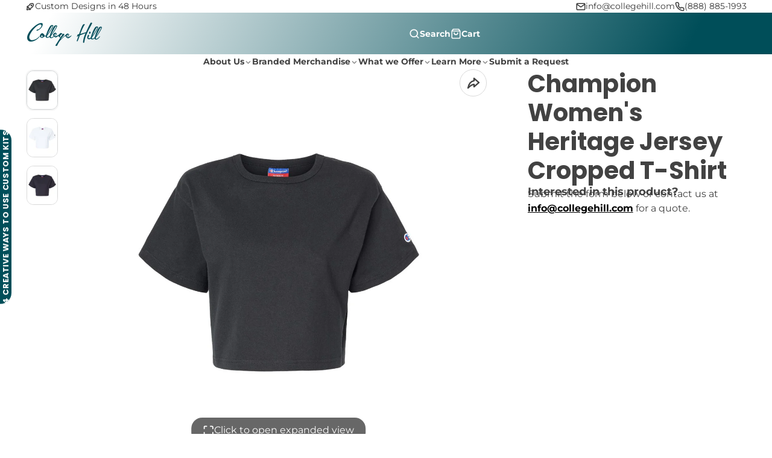

--- FILE ---
content_type: text/html; charset=utf-8
request_url: https://collegehill.com/products/champion-womens-heritage-jersey-cropped-t-shirt
body_size: 50283
content:
<!doctype html>
<html class="no-js root--custom-scroll" lang="en">
  <head>
    <!-- Google Tag Manager -->
<script>(function(w,d,s,l,i){w[l]=w[l]||[];w[l].push({'gtm.start':
new Date().getTime(),event:'gtm.js'});var f=d.getElementsByTagName(s)[0],
j=d.createElement(s),dl=l!='dataLayer'?'&l='+l:'';j.async=true;j.src=
'https://www.googletagmanager.com/gtm.js?id='+i+dl;f.parentNode.insertBefore(j,f);
})(window,document,'script','dataLayer','GTM-TMHWB7FX');</script>
<!-- End Google Tag Manager -->
    <meta charset="utf-8">
    <meta http-equiv="X-UA-Compatible" content="IE=edge">
    <meta name="viewport" content="width=device-width,initial-scale=1">
    <meta name="theme-color" content="">
    <link rel="canonical" href="https://collegehill.com/products/champion-womens-heritage-jersey-cropped-t-shirt">
    <link rel="preconnect" href="https://cdn.shopify.com" crossorigin><link rel="icon" type="image/png" href="//collegehill.com/cdn/shop/files/College_Hill_Submark_-_3165_and_White_1_32x32.png?v=1735758991"><link rel="preconnect" href="https://fonts.shopifycdn.com" crossorigin><title>
      Champion Women&#39;s Heritage Jersey Cropped T-Shirt
 &ndash; College Hill</title>

    
      <meta name="description" content="About Champion Women&#39;s Heritage Jersey Cropped T-Shirt - Product Specs 7 oz./yd², 100% cotton jersey Double-needle stitched throughout 1&quot; bound ribbed collar Champion &quot;C&quot; logo on left cuff Available Colors   ">
    

    

<meta property="og:site_name" content="College Hill">
<meta property="og:url" content="https://collegehill.com/products/champion-womens-heritage-jersey-cropped-t-shirt">
<meta property="og:title" content="Champion Women&#39;s Heritage Jersey Cropped T-Shirt">
<meta property="og:type" content="product">
<meta property="og:description" content="About Champion Women&#39;s Heritage Jersey Cropped T-Shirt - Product Specs 7 oz./yd², 100% cotton jersey Double-needle stitched throughout 1&quot; bound ribbed collar Champion &quot;C&quot; logo on left cuff Available Colors   "><meta property="og:image" content="http://collegehill.com/cdn/shop/products/90989_f_fl.jpg?v=1636754260">
  <meta property="og:image:secure_url" content="https://collegehill.com/cdn/shop/products/90989_f_fl.jpg?v=1636754260">
  <meta property="og:image:width" content="1000">
  <meta property="og:image:height" content="1250"><meta property="og:price:amount" content="0.00">
  <meta property="og:price:currency" content="USD"><meta name="twitter:site" content="@x.com/collegehillgrp"><meta name="twitter:card" content="summary_large_image">
<meta name="twitter:title" content="Champion Women&#39;s Heritage Jersey Cropped T-Shirt">
<meta name="twitter:description" content="About Champion Women&#39;s Heritage Jersey Cropped T-Shirt - Product Specs 7 oz./yd², 100% cotton jersey Double-needle stitched throughout 1&quot; bound ribbed collar Champion &quot;C&quot; logo on left cuff Available Colors   ">

    <script>window.performance && window.performance.mark && window.performance.mark('shopify.content_for_header.start');</script><meta id="shopify-digital-wallet" name="shopify-digital-wallet" content="/975692/digital_wallets/dialog">
<meta name="shopify-checkout-api-token" content="1c95d12f523fbc051947f368a11b8b02">
<link rel="alternate" type="application/json+oembed" href="https://collegehill.com/products/champion-womens-heritage-jersey-cropped-t-shirt.oembed">
<script async="async" src="/checkouts/internal/preloads.js?locale=en-US"></script>
<link rel="preconnect" href="https://shop.app" crossorigin="anonymous">
<script async="async" src="https://shop.app/checkouts/internal/preloads.js?locale=en-US&shop_id=975692" crossorigin="anonymous"></script>
<script id="apple-pay-shop-capabilities" type="application/json">{"shopId":975692,"countryCode":"US","currencyCode":"USD","merchantCapabilities":["supports3DS"],"merchantId":"gid:\/\/shopify\/Shop\/975692","merchantName":"College Hill","requiredBillingContactFields":["postalAddress","email","phone"],"requiredShippingContactFields":["postalAddress","email","phone"],"shippingType":"shipping","supportedNetworks":["visa","masterCard","amex","discover","elo","jcb"],"total":{"type":"pending","label":"College Hill","amount":"1.00"},"shopifyPaymentsEnabled":true,"supportsSubscriptions":true}</script>
<script id="shopify-features" type="application/json">{"accessToken":"1c95d12f523fbc051947f368a11b8b02","betas":["rich-media-storefront-analytics"],"domain":"collegehill.com","predictiveSearch":true,"shopId":975692,"locale":"en"}</script>
<script>var Shopify = Shopify || {};
Shopify.shop = "collegehill.myshopify.com";
Shopify.locale = "en";
Shopify.currency = {"active":"USD","rate":"1.0"};
Shopify.country = "US";
Shopify.theme = {"name":"Multi","id":125382950970,"schema_name":"Multi","schema_version":"2.1.0","theme_store_id":2337,"role":"main"};
Shopify.theme.handle = "null";
Shopify.theme.style = {"id":null,"handle":null};
Shopify.cdnHost = "collegehill.com/cdn";
Shopify.routes = Shopify.routes || {};
Shopify.routes.root = "/";</script>
<script type="module">!function(o){(o.Shopify=o.Shopify||{}).modules=!0}(window);</script>
<script>!function(o){function n(){var o=[];function n(){o.push(Array.prototype.slice.apply(arguments))}return n.q=o,n}var t=o.Shopify=o.Shopify||{};t.loadFeatures=n(),t.autoloadFeatures=n()}(window);</script>
<script>
  window.ShopifyPay = window.ShopifyPay || {};
  window.ShopifyPay.apiHost = "shop.app\/pay";
  window.ShopifyPay.redirectState = null;
</script>
<script id="shop-js-analytics" type="application/json">{"pageType":"product"}</script>
<script defer="defer" async type="module" src="//collegehill.com/cdn/shopifycloud/shop-js/modules/v2/client.init-shop-cart-sync_BT-GjEfc.en.esm.js"></script>
<script defer="defer" async type="module" src="//collegehill.com/cdn/shopifycloud/shop-js/modules/v2/chunk.common_D58fp_Oc.esm.js"></script>
<script defer="defer" async type="module" src="//collegehill.com/cdn/shopifycloud/shop-js/modules/v2/chunk.modal_xMitdFEc.esm.js"></script>
<script type="module">
  await import("//collegehill.com/cdn/shopifycloud/shop-js/modules/v2/client.init-shop-cart-sync_BT-GjEfc.en.esm.js");
await import("//collegehill.com/cdn/shopifycloud/shop-js/modules/v2/chunk.common_D58fp_Oc.esm.js");
await import("//collegehill.com/cdn/shopifycloud/shop-js/modules/v2/chunk.modal_xMitdFEc.esm.js");

  window.Shopify.SignInWithShop?.initShopCartSync?.({"fedCMEnabled":true,"windoidEnabled":true});

</script>
<script>
  window.Shopify = window.Shopify || {};
  if (!window.Shopify.featureAssets) window.Shopify.featureAssets = {};
  window.Shopify.featureAssets['shop-js'] = {"shop-cart-sync":["modules/v2/client.shop-cart-sync_DZOKe7Ll.en.esm.js","modules/v2/chunk.common_D58fp_Oc.esm.js","modules/v2/chunk.modal_xMitdFEc.esm.js"],"init-fed-cm":["modules/v2/client.init-fed-cm_B6oLuCjv.en.esm.js","modules/v2/chunk.common_D58fp_Oc.esm.js","modules/v2/chunk.modal_xMitdFEc.esm.js"],"shop-cash-offers":["modules/v2/client.shop-cash-offers_D2sdYoxE.en.esm.js","modules/v2/chunk.common_D58fp_Oc.esm.js","modules/v2/chunk.modal_xMitdFEc.esm.js"],"shop-login-button":["modules/v2/client.shop-login-button_QeVjl5Y3.en.esm.js","modules/v2/chunk.common_D58fp_Oc.esm.js","modules/v2/chunk.modal_xMitdFEc.esm.js"],"pay-button":["modules/v2/client.pay-button_DXTOsIq6.en.esm.js","modules/v2/chunk.common_D58fp_Oc.esm.js","modules/v2/chunk.modal_xMitdFEc.esm.js"],"shop-button":["modules/v2/client.shop-button_DQZHx9pm.en.esm.js","modules/v2/chunk.common_D58fp_Oc.esm.js","modules/v2/chunk.modal_xMitdFEc.esm.js"],"avatar":["modules/v2/client.avatar_BTnouDA3.en.esm.js"],"init-windoid":["modules/v2/client.init-windoid_CR1B-cfM.en.esm.js","modules/v2/chunk.common_D58fp_Oc.esm.js","modules/v2/chunk.modal_xMitdFEc.esm.js"],"init-shop-for-new-customer-accounts":["modules/v2/client.init-shop-for-new-customer-accounts_C_vY_xzh.en.esm.js","modules/v2/client.shop-login-button_QeVjl5Y3.en.esm.js","modules/v2/chunk.common_D58fp_Oc.esm.js","modules/v2/chunk.modal_xMitdFEc.esm.js"],"init-shop-email-lookup-coordinator":["modules/v2/client.init-shop-email-lookup-coordinator_BI7n9ZSv.en.esm.js","modules/v2/chunk.common_D58fp_Oc.esm.js","modules/v2/chunk.modal_xMitdFEc.esm.js"],"init-shop-cart-sync":["modules/v2/client.init-shop-cart-sync_BT-GjEfc.en.esm.js","modules/v2/chunk.common_D58fp_Oc.esm.js","modules/v2/chunk.modal_xMitdFEc.esm.js"],"shop-toast-manager":["modules/v2/client.shop-toast-manager_DiYdP3xc.en.esm.js","modules/v2/chunk.common_D58fp_Oc.esm.js","modules/v2/chunk.modal_xMitdFEc.esm.js"],"init-customer-accounts":["modules/v2/client.init-customer-accounts_D9ZNqS-Q.en.esm.js","modules/v2/client.shop-login-button_QeVjl5Y3.en.esm.js","modules/v2/chunk.common_D58fp_Oc.esm.js","modules/v2/chunk.modal_xMitdFEc.esm.js"],"init-customer-accounts-sign-up":["modules/v2/client.init-customer-accounts-sign-up_iGw4briv.en.esm.js","modules/v2/client.shop-login-button_QeVjl5Y3.en.esm.js","modules/v2/chunk.common_D58fp_Oc.esm.js","modules/v2/chunk.modal_xMitdFEc.esm.js"],"shop-follow-button":["modules/v2/client.shop-follow-button_CqMgW2wH.en.esm.js","modules/v2/chunk.common_D58fp_Oc.esm.js","modules/v2/chunk.modal_xMitdFEc.esm.js"],"checkout-modal":["modules/v2/client.checkout-modal_xHeaAweL.en.esm.js","modules/v2/chunk.common_D58fp_Oc.esm.js","modules/v2/chunk.modal_xMitdFEc.esm.js"],"shop-login":["modules/v2/client.shop-login_D91U-Q7h.en.esm.js","modules/v2/chunk.common_D58fp_Oc.esm.js","modules/v2/chunk.modal_xMitdFEc.esm.js"],"lead-capture":["modules/v2/client.lead-capture_BJmE1dJe.en.esm.js","modules/v2/chunk.common_D58fp_Oc.esm.js","modules/v2/chunk.modal_xMitdFEc.esm.js"],"payment-terms":["modules/v2/client.payment-terms_Ci9AEqFq.en.esm.js","modules/v2/chunk.common_D58fp_Oc.esm.js","modules/v2/chunk.modal_xMitdFEc.esm.js"]};
</script>
<script>(function() {
  var isLoaded = false;
  function asyncLoad() {
    if (isLoaded) return;
    isLoaded = true;
    var urls = ["\/\/www.powr.io\/powr.js?powr-token=collegehill.myshopify.com\u0026external-type=shopify\u0026shop=collegehill.myshopify.com","\/\/www.powr.io\/powr.js?powr-token=collegehill.myshopify.com\u0026external-type=shopify\u0026shop=collegehill.myshopify.com","https:\/\/shopify.covet.pics\/covet-pics-widget-inject.js?shop=collegehill.myshopify.com"];
    for (var i = 0; i < urls.length; i++) {
      var s = document.createElement('script');
      s.type = 'text/javascript';
      s.async = true;
      s.src = urls[i];
      var x = document.getElementsByTagName('script')[0];
      x.parentNode.insertBefore(s, x);
    }
  };
  if(window.attachEvent) {
    window.attachEvent('onload', asyncLoad);
  } else {
    window.addEventListener('load', asyncLoad, false);
  }
})();</script>
<script id="__st">var __st={"a":975692,"offset":-28800,"reqid":"101b80ec-7da6-4826-ba3f-cc0b0ad1ddb2-1769463646","pageurl":"collegehill.com\/products\/champion-womens-heritage-jersey-cropped-t-shirt","u":"9ebc9b17eaeb","p":"product","rtyp":"product","rid":6685021700154};</script>
<script>window.ShopifyPaypalV4VisibilityTracking = true;</script>
<script id="captcha-bootstrap">!function(){'use strict';const t='contact',e='account',n='new_comment',o=[[t,t],['blogs',n],['comments',n],[t,'customer']],c=[[e,'customer_login'],[e,'guest_login'],[e,'recover_customer_password'],[e,'create_customer']],r=t=>t.map((([t,e])=>`form[action*='/${t}']:not([data-nocaptcha='true']) input[name='form_type'][value='${e}']`)).join(','),a=t=>()=>t?[...document.querySelectorAll(t)].map((t=>t.form)):[];function s(){const t=[...o],e=r(t);return a(e)}const i='password',u='form_key',d=['recaptcha-v3-token','g-recaptcha-response','h-captcha-response',i],f=()=>{try{return window.sessionStorage}catch{return}},m='__shopify_v',_=t=>t.elements[u];function p(t,e,n=!1){try{const o=window.sessionStorage,c=JSON.parse(o.getItem(e)),{data:r}=function(t){const{data:e,action:n}=t;return t[m]||n?{data:e,action:n}:{data:t,action:n}}(c);for(const[e,n]of Object.entries(r))t.elements[e]&&(t.elements[e].value=n);n&&o.removeItem(e)}catch(o){console.error('form repopulation failed',{error:o})}}const l='form_type',E='cptcha';function T(t){t.dataset[E]=!0}const w=window,h=w.document,L='Shopify',v='ce_forms',y='captcha';let A=!1;((t,e)=>{const n=(g='f06e6c50-85a8-45c8-87d0-21a2b65856fe',I='https://cdn.shopify.com/shopifycloud/storefront-forms-hcaptcha/ce_storefront_forms_captcha_hcaptcha.v1.5.2.iife.js',D={infoText:'Protected by hCaptcha',privacyText:'Privacy',termsText:'Terms'},(t,e,n)=>{const o=w[L][v],c=o.bindForm;if(c)return c(t,g,e,D).then(n);var r;o.q.push([[t,g,e,D],n]),r=I,A||(h.body.append(Object.assign(h.createElement('script'),{id:'captcha-provider',async:!0,src:r})),A=!0)});var g,I,D;w[L]=w[L]||{},w[L][v]=w[L][v]||{},w[L][v].q=[],w[L][y]=w[L][y]||{},w[L][y].protect=function(t,e){n(t,void 0,e),T(t)},Object.freeze(w[L][y]),function(t,e,n,w,h,L){const[v,y,A,g]=function(t,e,n){const i=e?o:[],u=t?c:[],d=[...i,...u],f=r(d),m=r(i),_=r(d.filter((([t,e])=>n.includes(e))));return[a(f),a(m),a(_),s()]}(w,h,L),I=t=>{const e=t.target;return e instanceof HTMLFormElement?e:e&&e.form},D=t=>v().includes(t);t.addEventListener('submit',(t=>{const e=I(t);if(!e)return;const n=D(e)&&!e.dataset.hcaptchaBound&&!e.dataset.recaptchaBound,o=_(e),c=g().includes(e)&&(!o||!o.value);(n||c)&&t.preventDefault(),c&&!n&&(function(t){try{if(!f())return;!function(t){const e=f();if(!e)return;const n=_(t);if(!n)return;const o=n.value;o&&e.removeItem(o)}(t);const e=Array.from(Array(32),(()=>Math.random().toString(36)[2])).join('');!function(t,e){_(t)||t.append(Object.assign(document.createElement('input'),{type:'hidden',name:u})),t.elements[u].value=e}(t,e),function(t,e){const n=f();if(!n)return;const o=[...t.querySelectorAll(`input[type='${i}']`)].map((({name:t})=>t)),c=[...d,...o],r={};for(const[a,s]of new FormData(t).entries())c.includes(a)||(r[a]=s);n.setItem(e,JSON.stringify({[m]:1,action:t.action,data:r}))}(t,e)}catch(e){console.error('failed to persist form',e)}}(e),e.submit())}));const S=(t,e)=>{t&&!t.dataset[E]&&(n(t,e.some((e=>e===t))),T(t))};for(const o of['focusin','change'])t.addEventListener(o,(t=>{const e=I(t);D(e)&&S(e,y())}));const B=e.get('form_key'),M=e.get(l),P=B&&M;t.addEventListener('DOMContentLoaded',(()=>{const t=y();if(P)for(const e of t)e.elements[l].value===M&&p(e,B);[...new Set([...A(),...v().filter((t=>'true'===t.dataset.shopifyCaptcha))])].forEach((e=>S(e,t)))}))}(h,new URLSearchParams(w.location.search),n,t,e,['guest_login'])})(!0,!0)}();</script>
<script integrity="sha256-4kQ18oKyAcykRKYeNunJcIwy7WH5gtpwJnB7kiuLZ1E=" data-source-attribution="shopify.loadfeatures" defer="defer" src="//collegehill.com/cdn/shopifycloud/storefront/assets/storefront/load_feature-a0a9edcb.js" crossorigin="anonymous"></script>
<script crossorigin="anonymous" defer="defer" src="//collegehill.com/cdn/shopifycloud/storefront/assets/shopify_pay/storefront-65b4c6d7.js?v=20250812"></script>
<script data-source-attribution="shopify.dynamic_checkout.dynamic.init">var Shopify=Shopify||{};Shopify.PaymentButton=Shopify.PaymentButton||{isStorefrontPortableWallets:!0,init:function(){window.Shopify.PaymentButton.init=function(){};var t=document.createElement("script");t.src="https://collegehill.com/cdn/shopifycloud/portable-wallets/latest/portable-wallets.en.js",t.type="module",document.head.appendChild(t)}};
</script>
<script data-source-attribution="shopify.dynamic_checkout.buyer_consent">
  function portableWalletsHideBuyerConsent(e){var t=document.getElementById("shopify-buyer-consent"),n=document.getElementById("shopify-subscription-policy-button");t&&n&&(t.classList.add("hidden"),t.setAttribute("aria-hidden","true"),n.removeEventListener("click",e))}function portableWalletsShowBuyerConsent(e){var t=document.getElementById("shopify-buyer-consent"),n=document.getElementById("shopify-subscription-policy-button");t&&n&&(t.classList.remove("hidden"),t.removeAttribute("aria-hidden"),n.addEventListener("click",e))}window.Shopify?.PaymentButton&&(window.Shopify.PaymentButton.hideBuyerConsent=portableWalletsHideBuyerConsent,window.Shopify.PaymentButton.showBuyerConsent=portableWalletsShowBuyerConsent);
</script>
<script data-source-attribution="shopify.dynamic_checkout.cart.bootstrap">document.addEventListener("DOMContentLoaded",(function(){function t(){return document.querySelector("shopify-accelerated-checkout-cart, shopify-accelerated-checkout")}if(t())Shopify.PaymentButton.init();else{new MutationObserver((function(e,n){t()&&(Shopify.PaymentButton.init(),n.disconnect())})).observe(document.body,{childList:!0,subtree:!0})}}));
</script>
<link id="shopify-accelerated-checkout-styles" rel="stylesheet" media="screen" href="https://collegehill.com/cdn/shopifycloud/portable-wallets/latest/accelerated-checkout-backwards-compat.css" crossorigin="anonymous">
<style id="shopify-accelerated-checkout-cart">
        #shopify-buyer-consent {
  margin-top: 1em;
  display: inline-block;
  width: 100%;
}

#shopify-buyer-consent.hidden {
  display: none;
}

#shopify-subscription-policy-button {
  background: none;
  border: none;
  padding: 0;
  text-decoration: underline;
  font-size: inherit;
  cursor: pointer;
}

#shopify-subscription-policy-button::before {
  box-shadow: none;
}

      </style>

<script>window.performance && window.performance.mark && window.performance.mark('shopify.content_for_header.end');</script>
    

    

<style data-shopify>
    @font-face {
  font-family: Montserrat;
  font-weight: 400;
  font-style: normal;
  font-display: swap;
  src: url("//collegehill.com/cdn/fonts/montserrat/montserrat_n4.81949fa0ac9fd2021e16436151e8eaa539321637.woff2") format("woff2"),
       url("//collegehill.com/cdn/fonts/montserrat/montserrat_n4.a6c632ca7b62da89c3594789ba828388aac693fe.woff") format("woff");
}

    @font-face {
  font-family: Montserrat;
  font-weight: 700;
  font-style: normal;
  font-display: swap;
  src: url("//collegehill.com/cdn/fonts/montserrat/montserrat_n7.3c434e22befd5c18a6b4afadb1e3d77c128c7939.woff2") format("woff2"),
       url("//collegehill.com/cdn/fonts/montserrat/montserrat_n7.5d9fa6e2cae713c8fb539a9876489d86207fe957.woff") format("woff");
}

    @font-face {
  font-family: Montserrat;
  font-weight: 400;
  font-style: italic;
  font-display: swap;
  src: url("//collegehill.com/cdn/fonts/montserrat/montserrat_i4.5a4ea298b4789e064f62a29aafc18d41f09ae59b.woff2") format("woff2"),
       url("//collegehill.com/cdn/fonts/montserrat/montserrat_i4.072b5869c5e0ed5b9d2021e4c2af132e16681ad2.woff") format("woff");
}

    @font-face {
  font-family: Montserrat;
  font-weight: 700;
  font-style: italic;
  font-display: swap;
  src: url("//collegehill.com/cdn/fonts/montserrat/montserrat_i7.a0d4a463df4f146567d871890ffb3c80408e7732.woff2") format("woff2"),
       url("//collegehill.com/cdn/fonts/montserrat/montserrat_i7.f6ec9f2a0681acc6f8152c40921d2a4d2e1a2c78.woff") format("woff");
}

    @font-face {
  font-family: Poppins;
  font-weight: 700;
  font-style: normal;
  font-display: swap;
  src: url("//collegehill.com/cdn/fonts/poppins/poppins_n7.56758dcf284489feb014a026f3727f2f20a54626.woff2") format("woff2"),
       url("//collegehill.com/cdn/fonts/poppins/poppins_n7.f34f55d9b3d3205d2cd6f64955ff4b36f0cfd8da.woff") format("woff");
}

        .color-scheme-main {
          --color-scheme-box-shadow-drop: 0 5px 20px rgba(0,0,0, 0.4);
          
          --color-scheme-highlight: #004e59;
          --color-scheme-pattern: #ffffff;--color-scheme-primary-button-bg: #004e59;
        
          --color-scheme-primary-button-bg-hover: #002126;
          --color-scheme-primary-button-text: #ffffff;
          --color-scheme-primary-button-border: #004e59;
          --color-scheme-secondary-button-bg: #383838;
          --color-scheme-secondary-button-bg-hover: #1f1f1f;
          --color-scheme-secondary-button-text: #ffffff;
          --color-scheme-secondary-button-border: #202020;
          --color-scheme-icon: #383838;
          --color-scheme-links: #383838;--color-scheme-text: #383838;
          --color-scheme-bg: #eaeaea;
          --color-scheme-border: #b7b7b7;
        }
    
        .color-scheme-invert {
          --color-scheme-box-shadow-drop: 0 5px 20px rgba(0,0,0, 0.4);
          
          --color-scheme-highlight: #004f59;
          --color-scheme-pattern: #455c66;--color-scheme-primary-button-bg: #004f59;
        
          --color-scheme-primary-button-bg-hover: #002226;
          --color-scheme-primary-button-text: #ffffff;
          --color-scheme-primary-button-border: #004f59;
          --color-scheme-secondary-button-bg: #ffffff;
          --color-scheme-secondary-button-bg-hover: #e6e6e6;
          --color-scheme-secondary-button-text: #4a4a4a;
          --color-scheme-secondary-button-border: #202020;
          --color-scheme-icon: #383838;
          --color-scheme-links: #383838;--color-scheme-text: #282828;
          --color-scheme-bg: #f7f7f7;
          --color-scheme-border: #c4c4c4;--color-scheme-bg-gradient: linear-gradient(360deg, rgba(255, 255, 255, 1) 60%, rgba(255, 255, 255, 1) 63%, rgba(228, 236, 237, 1) 100%);
        }
    
        .color-scheme-accent {
          --color-scheme-box-shadow-drop: 0 5px 20px rgba(0,0,0, 0.4);
          
          --color-scheme-highlight: #004f59;
          --color-scheme-pattern: #ffffff;--color-scheme-primary-button-bg: #ffffff;
        
          --color-scheme-primary-button-bg-hover: #e6e6e6;
          --color-scheme-primary-button-text: #424242;
          --color-scheme-primary-button-border: #004f59;
          --color-scheme-secondary-button-bg: #ffffff;
          --color-scheme-secondary-button-bg-hover: #e6e6e6;
          --color-scheme-secondary-button-text: #ffffff;
          --color-scheme-secondary-button-border: #e2e2e2;
          --color-scheme-icon: #ffffff;
          --color-scheme-links: #ffffff;--color-scheme-text: #ffffff;
          --color-scheme-bg: #004f59;
          --color-scheme-border: #000000;--color-scheme-bg-gradient: linear-gradient(320deg, rgba(0, 78, 89, 1) 4%, rgba(0, 78, 89, 1) 100%);
        }
    
        .color-scheme-accent2 {
          --color-scheme-box-shadow-drop: 0 5px 20px rgba(0,0,0, 0.4);
          
          --color-scheme-highlight: #004e59;
          --color-scheme-pattern: #008996;--color-scheme-primary-button-bg: #004e59;
        
          --color-scheme-primary-button-bg-hover: #002126;
          --color-scheme-primary-button-text: #ffffff;
          --color-scheme-primary-button-border: #004e59;
          --color-scheme-secondary-button-bg: #ffffff;
          --color-scheme-secondary-button-bg-hover: #e6e6e6;
          --color-scheme-secondary-button-text: #62cbc9;
          --color-scheme-secondary-button-border: #cacaca;
          --color-scheme-icon: #ffffff;
          --color-scheme-links: #202020;
        }
    
        .color-scheme-scheme-d7bcccc2-e90c-479a-9b54-0e6e0c68113f {
          --color-scheme-box-shadow-drop: 0 5px 20px rgba(0,0,0, 0.4);
          
          --color-scheme-highlight: #004e59;
          --color-scheme-pattern: #ffffff;--color-scheme-primary-button-bg: #004e59;
        
          --color-scheme-primary-button-bg-hover: #002126;
          --color-scheme-primary-button-text: #ffffff;
          --color-scheme-primary-button-border: #004e59;
          --color-scheme-secondary-button-bg: #383838;
          --color-scheme-secondary-button-bg-hover: #1f1f1f;
          --color-scheme-secondary-button-text: #ffffff;
          --color-scheme-secondary-button-border: #202020;
          --color-scheme-icon: #383838;
          --color-scheme-links: #383838;--color-scheme-text: #383838;
          --color-scheme-bg: #e3e9eb;
          --color-scheme-border: #a7bac1;
        }
    

    :root {--glob-size-1: min(4.8px, 0.96vmin);
      --glob-size-2: min(9.6px, 1.92vmin);
      --glob-size-3: min(14.4px, 2.88vmin);
      --glob-size-4: min(19.2px, 3.84vmin);
      --glob-size-5: min(24.0px, 4.8vmin);
      --glob-size-6: min(28.8px, 5.76vmin);
      --glob-size-7: min(33.6px, 6.72vmin);
      --glob-size-8: min(38.4px, 7.68vmin);
      --glob-size-9: min(43.2px, 8.64vmin);
      --glob-size-10: min(48.0px, 9.6vmin);
      --glob-size-11: min(52.8px, 10.56vmin);
      --glob-size-12: min(57.6px, 11.52vmin);
      --glob-size-13: min(62.4px, 12.48vmin);
      --glob-size-14: min(67.2px, 13.44vmin);
      --glob-size-15: min(72.0px, 14.4vmin);
      --glob-size-16: min(76.8px, 15.36vmin);
      --glob-size-17: min(81.6px, 16.32vmin);
      --glob-size-18: min(86.4px, 17.28vmin);
      --glob-size-19: min(91.2px, 18.24vmin);
      --glob-size-20: min(96.0px, 19.2vmin);
      
    --glob-frame-size: var(--glob-size-2);
    --glob-gutter: var(--glob-size-7);

    --glob-heading-size: 50px;
    --glob-heading-letter-spacing: 0.0em;
    --glob-heading-family: Poppins, sans-serif;
    --glob-heading-style: normal;
    --glob-heading-weight: 700;
    --glob-heading-transform: none;

    --glob-body-family: Montserrat, sans-serif;
    --glob-body-line-height: 1.5;
    --glob-body-size: 16px;
    --glob-body-weight: 400;
    --glob-body-bold-weight: 700;

    --glob-icon-stroke-width: 2.3px;
    
      --glob-icon-linecap: round;
      --glob-icon-linejoin: round;--color-g-text: #424242;
    --color-g-text-alpha-80: rgba(66, 66, 66, 0.8);
    --color-g-text-alpha-70: rgba(66, 66, 66, 0.7);
    --color-g-text-alpha-50: rgba(66, 66, 66, 0.5);
    --color-g-text-alpha-60: rgba(66, 66, 66, 0.6);
    --color-g-text-alpha-40: rgba(66, 66, 66, 0.4);
    --color-g-text-alpha-30: rgba(66, 66, 66, 0.3);
    --color-g-text-alpha-20: rgba(66, 66, 66, 0.2);
    --color-g-text-alpha-10: rgba(66, 66, 66, 0.1);--color-g-bg-gradient: linear-gradient(46deg, rgba(255, 255, 255, 1) 1%, rgba(255, 255, 255, 1) 100%);--color-g-bg: #ffffff;
    --color-g-border: #d9d9d9;
    --color-g-bg-d5: #f2f2f2;
    --color-g-bg-d15: #e6e6e6;
    --color-g-bg-alpha-0: rgba(255, 255, 255, 0);
    --color-g-bg-alpha-70: rgba(255, 255, 255, 0.7);
    --color-g-bg-border: #cccccc;

    --color-g-fg: #ffffff;
    --color-g-fg-alpha-70: rgba(255, 255, 255, 0.7);
    --color-g-fg-alpha-50: rgba(255, 255, 255, 0.5);
    --color-g-fg-d5: #f2f2f2;
    --color-g-fg-d10: #e6e6e6;
    --color-g-fg-d20: #cccccc;

    

    --color-g-accent: #cfd2d3;
    --color-g-accent-a20: rgba(207, 210, 211, 0.2);
    --color-g-accent-a10: rgba(207, 210, 211, 0.1);
    --color-g-accent-front: #ffffff; 

    --color-g-sale: #b11113;
    --color-g-warning: #FD7E14;
    --color-g-success: #198754;
    --color-g-danger: #DC3545;
    --color-g-star-rating: #FFA41C;
    --color-g-cart-counter-bg: #008996;--color-g-cart-counter-text: #ffffff;
    --color-g-wishlist: #f25268;

    --color-g-highlight: #004e59;

    --color-g-button-buy-it-now-text: #505050;
    --color-g-button-buy-it-now-bg: #ffffff;
    --color-g-button-buy-it-now-bg-hover: #f2f2f2;

    --color-g-product-badge-sale: #b11113;--color-g-product-badge-sale-text: #ffffff;

    --color-g-product-badge-sold-out: #7D959F;--color-g-product-badge-sold-out-text: #2d2d2d;
    
    --color-g-product-badge-low-stock: #FFBA53;--color-g-product-badge-low-stock-text: #2d2d2d;

    --color-g-product-custom-badge-text: #202020;
    --color-g-product-custom-badge-bg: #cfd2d3;

    --color-g-header-bg: #424242;--color-g-header-gradient-bg: linear-gradient(117deg, rgba(255, 255, 255, 1), rgba(255, 255, 255, 1) 6%, rgba(255, 255, 255, 1) 6.5%, rgba(0, 78, 89, 1) 89%);
    
    --color-g-header-text: #ffffff;
    --color-g-header-border: rgba(104, 104, 104, 0.5);

    --color-g-nav-dropdown-bg: #ffffff;
    --color-g-nav-dropdown-text: #383838;
    --color-g-nav-dropdown-border: rgba(56, 56, 56, 0.2);

    --color-g-footer-heading: #ffffff;
    --color-g-footer-bg: #091C25;
    --color-g-footer-text: #ffffff;

    --glob-border-radius-base: 1.125rem;
    --glob-border-radius-inner: 0.7rem;
    --glob-border-radius-sm: 0.25rem;
    --glob-border-radius-pill: 9999rem;
    --glob-border-radius-circle: 50%;

    --transition-base: 0.3s;
    --box-shadow-large: rgb(50 50 93 / 25%) 0px 50px 100px -20px, rgb(0 0 0 / 30%) 0px 30px 60px -30px;
    --container-width: 1410px;

    --glob-product-badge-text-size: 0.8rem;
    --glob-product-badge-text-transform: none;--glob-product-badge-weight: var(--glob-body-bold-weight);

    --glob-header-family: var(--glob-body-family);
--glob-header-weight: var(--glob-body-bold-weight);
--glob-header-style: var(--glob-body-style);
--glob-header-size: 0.9rem;
--glob-header-scale: 0.9;


    --glob-subheading-family: var(--glob-body-family);
--glob-subheading-weight: var(--glob-body-weight);
--glob-subheading-style: var(--glob-body-style);
--glob-subheading-size: 0.85rem;
--glob-subheading-scale: 0.85;

    --glob-subheading-transform: uppercase;
    --glob-subheading-letter-spacing: 0.1em;
    --glob-subheading-opacity: 0.8;

    --glob-button-family: var(--glob-heading-family);
--glob-button-weight: var(--glob-heading-weight);
--glob-button-style: var(--glob-heading-style);
--glob-button-size: 0.8rem;
--glob-button-scale: 0.8;

    --glob-button-transform: uppercase;
    --glob-button-letter-spacing: 0.05em;
    
    --glob-product-card-title-family: var(--glob-body-family);
--glob-product-card-title-weight: var(--glob-body-bold-weight);
--glob-product-card-title-style: var(--glob-body-style);
--glob-product-card-title-size: 0.8rem;
--glob-product-card-title-scale: 0.8;

    --glob-product-card-price-weight: normal;
    --glob-collection-card-title-family: var(--glob-heading-family);
--glob-collection-card-title-weight: var(--glob-heading-weight);
--glob-collection-card-title-style: var(--glob-heading-style);
--glob-collection-card-title-size: 0.85rem;
--glob-collection-card-title-scale: 0.85;


    --glob-article-card-title-family: var(--glob-body-family);
--glob-article-card-title-weight: var(--glob-body-weight);
--glob-article-card-title-style: var(--glob-body-style);
--glob-article-card-title-size: 1.0rem;
--glob-article-card-title-scale: 1.0;
--glob-scroll-width: 16px;
    --glob-scroll-track-bg: #cfd2d3;
    --glob-scroll-thumb-bg: #717171;
}
</style>
<link rel="preload" as="font" href="//collegehill.com/cdn/fonts/montserrat/montserrat_n4.81949fa0ac9fd2021e16436151e8eaa539321637.woff2" type="font/woff2" crossorigin><link rel="preload" as="font" href="//collegehill.com/cdn/fonts/poppins/poppins_n7.56758dcf284489feb014a026f3727f2f20a54626.woff2" type="font/woff2" crossorigin><script>
    var globalLoadedStyles = {};
    function loadStyle(style) {
        if(globalLoadedStyles[style.getAttribute('href')]) {
            return;
        }
        globalLoadedStyles[style.getAttribute('href')] = true;
        if(style.media === 'print') {
            style.media = 'all';
        }
    }
    window.shopUrl = 'https://collegehill.com';
    window.routes = {
        cart_add_url: '/cart/add',
        cart_change_url: '/cart/change',
        cart_update_url: '/cart/update',
        predictive_search_url: '/search/suggest'
    };
    window.dynamicURLs = {
        account: '/account',
        accountLogin: '/account/login',
        accountLogout: '/account/logout',
        accountRegister: '/account/register',
        accountAddresses: '/account/addresses',
        allProductsCollection: '/collections/all',
        cart: '/cart',
        cartAdd: '/cart/add',
        cartChange: '/cart/change',
        cartClear: '/cart/clear',
        cartUpdate: '/cart/update',
        contact: '/contact#contact_form',
        localization: '/localization',
        collections: '/collections',
        predictiveSearch: '/search/suggest',
        productRecommendations: '/recommendations/products',
        root: '/',
        search: '/search'
    };
    window.cartStrings = {
        error: `There was an error while updating your cart. Please try again.`,
        quantityError: `You can only add [quantity] of this item to your cart.`
    };
    window.variantStrings = {
        addToCart: `Add to cart`,
        soldOut: `Sold out`,
        unavailable: `Unavailable`,
    };
    window.accessibilityStrings = {
        imageAvailable: `Image [index] is now available in gallery view`,
        shareSuccess: `Link copied to clipboard`,
        pauseSlideshow: `Pause slideshow`,
        playSlideshow: `Play slideshow`,
    };


    Shopify.money_format = "${{amount}}";
    Shopify.formatMoney = function(cents, format) {
        if (typeof cents == 'string') { cents = cents.replace('.',''); }
        let value = '';
        const placeholderRegex = /\{\{\s*(\w+)\s*\}\}/;
        const formatString = (format || Shopify.money_format);

        function defaultOption(opt, def) {
            return (typeof opt == 'undefined' ? def : opt);
        }

        function formatWithDelimiters(number, precision, thousands, decimal) {
            precision = defaultOption(precision, 2);
            thousands = defaultOption(thousands, ',');
            decimal   = defaultOption(decimal, '.');

            if (isNaN(number) || number == null) { return 0; }

            number = (number/100.0).toFixed(precision);

            const parts   = number.split('.'),
                dollars = parts[0].replace(/(\d)(?=(\d\d\d)+(?!\d))/g, '$1' + thousands),
                cents   = parts[1] ? (decimal + parts[1]) : '';

            return dollars + cents;
        }

        switch(formatString.match(placeholderRegex)[1]) {
            case 'amount':
                value = formatWithDelimiters(cents, 2);
            break;
            case 'amount_no_decimals':
                value = formatWithDelimiters(cents, 0);
            break;
            case 'amount_with_comma_separator':
                value = formatWithDelimiters(cents, 2, '.', ',');
            break;
            case 'amount_no_decimals_with_comma_separator':
                value = formatWithDelimiters(cents, 0, '.', ',');
            break;
            case 'amount_no_decimals_with_space_separator':
                value = formatWithDelimiters(cents, 2, ' ');
            break;
        }

        return formatString.replace(placeholderRegex, value);
    };

    document.documentElement.className = document.documentElement.className.replace('no-js', 'js');
    if (Shopify.designMode) {
        document.documentElement.classList.add('shopify-design-mode');
    }
    function lazyImageOnLoad(img) {
        img.setAttribute('loaded', '');
    }

    function onScriptLoad(name) {
        switch(name) {
        case 'blaze':
            document.dispatchEvent(new CustomEvent('blaze-loaded'));
            break;
        case 'plyr':
            document.dispatchEvent(new CustomEvent('plyr-loaded'));
        break;
        }
    }
</script><script>
(() => {
    const STATE_CLASSNAME_PREFIX = '!';

    const __Events = Object.freeze({
        VARIANT_UPDATE: 'variant:update',
        VARIANT_CHANGE: 'variant:change',
        VARIANT_LOADING: 'variant:loading',
        VARIANT_UNAVAILABLE: 'variant:unavailable',
        CART_ADD: 'cart:add',
        CART_ADD_FEATURE: 'cart:add-feature',
        CART_CHANGE: 'cart:change',
        CART_UPDATE: 'cart:update',
        CART_DRAWER_MUTE: 'cart-drawer:mute',
        CART_REGISTER: 'cart:register',
        CART_ERROR: 'cart:error',
        CART_NOTIFICATIONS_ENABLING: 'cart:notififications-enable',
        CART_REPLACE: 'cart:replace',
        // CART_SAVED_ITEMS_CHANGE: 'cart-saves:change',
        COLLECTION_LOADING: 'collection:loading',
        COLLECTION_CHANGE: 'collection:change',
        COLLECTION_UPDATE: 'collection:update',
        COLLECTION_FILTER_CHANGE: 'filter:change',
        COLLECTION_NAVIGATION_CHANGE: 'navigation:change',
        COLLECTION_UPDATED: 'collection_updated',
        COLLECTION_VIEW_CHANGE: 'collection:view-change',
        PRODUCT_GALLERY_SLIDE_CHANGE: 'product-gallery:slide-change',
        PRODUCT_GALLERY_EXPAND_CHANGE: 'product-gallery:expand-change',
        TOAST_NOTIFICATION: 'toast-notification:open',
        CLOSE_TOAST_NOTIFICATION: 'toast-notification:close',
        UPSELL_PRODUCTS_CHANGE: 'upsell-products:change',
        BROWSING_HISTORY_LOAD: 'browsing-history:load',
        RECOMMENDATIONS_LOADED: 'recommendations:loaded',
        SELLING_PLAN_CHANGE: 'selling-plan:change',
        HEADER_UPDATE: 'header:nav-update',
        HEADER_TOOLBAR_UPDATE: 'header:nav-toolbar-update',
        PRODUCT_COMPARE_CHANGE: 'product-compare:change',
        PRODUCT_COMPARE_UPDATE: 'product-compare:update',
        PRODUCT_COMPARE_OPEN: 'product-compare:open',
        PRODUCT_COMPARE_UPDATE_REQUEST: 'product-compare:update-request',
        PRODUCT_BUNDLE_VARIANT_CHANGE: 'variant-selector-modal:change',
        PRODUCT_FORM_SUBMIT: 'product-form:submit',
        DARK_MODE_CHANGE: 'dark-mode:change'
    })

    const __MediaQueries = Object.freeze({
        MOBILE: window.matchMedia('(max-width:  991px)'),
        DESKTOP: window.matchMedia('(min-width: 992px)')
    })

    const __DomEvents = Object.freeze({
        MODAL_CLOSE: new CustomEvent('modal-close', {
            bubbles: true
        }),
        MODAL_OPEN: new CustomEvent('modal-open', {
            bubbles: true
        }),
        MODAL_SHOW: new CustomEvent('modal-show', {
            bubbles: true
        })
    })

    const __StoreConfig = Object.freeze({
        'browsingHistory': {
            type: Array,
            storage: 'local',
            limit: 10
        },
        'compare': {
            type: Array,
            storage: 'local'
        },
        'sidescroll-info-shown': {
            type: Boolean,
            storage: 'session'
        },
        // 'wishlist': {
        //     type: Array,
        //     storage: 'local'
        // },
        // 'cartSaved': {
        //     type: Array,
        //     storage: 'local'
        // },
        'newsletter': {
            type: Number,
            storage: 'local'
        },
        'close-annoncement': {
            type: Boolean,
            storage: 'session'
        },
        'age-confirm': {
            type: Boolean,
            storage: 'local'
        },
        'collection-horizontal-view': {
            type: Number,
            storage: 'local'
        },
        'dark-mode': {
            type: Number,
            storage: 'local'
        }
    })

    let componentCounter = 0;

    // TODO: move error handling to proxy
    class __Store {
        static errors = {
            missingStore(key) {
                return new Error(`store ${key} does not exists`);
            },
            setArray(key) {
                return new Error(`can't set value ${key} for Array type use add instead`)
            },
            notAnArray(key) {
                return new Error(`${key} is not an array`)
            }
        }
        constructor() {
            this._store = new Map();
            Object.entries(__StoreConfig).map(([ storeKey, options ]) => {
                const storage = window[`${options.storage}Storage`];
                const value = storage.getItem(storeKey);
                const type = options.type;
                this._store.set(storeKey, {
                    type,
                    storage,
                    limit: options.limit,
                    data: type === Array 
                        ? new Set(value ? JSON.parse(value): []) 
                        : value && type(value)
                })
            })
        }
        add(key, value) {
            try {
                const storeTarget = this._store.get(key);

                if(!storeTarget) {
                    throw __Store.errors.missingStore(key);
                } 

                if(storeTarget.type !== Array) {
                    throw __Store.errors.notAnArray(key);
                }

                this._handleStoreLimit(storeTarget);
                storeTarget.data.add(value);
                this._sync(key);
            } catch(e) {
                console.error(e);
            }
        }
        _handleStoreLimit(storeTarget) {
            if(storeTarget.limit) {
                let offset = storeTarget.limit - storeTarget.data.size;
                const values = storeTarget.data.values();
                while(offset <= 0) {
                    let current = values.next();
                    storeTarget.data.delete(current.value);
                    offset++;
                }
            }
        }
        set(key, value) {
            try {
                const storeTarget = this._store.get(key);

                if(!storeTarget) {
                    throw __Store.errors.missingStore(key);
                }

                if(storeTarget.type === Array) {
                    throw __Store.errors.setArray(key);
                }

                storeTarget.data = value;
                this._sync(key);
            } catch(e) {
                console.error(e.message);
            }
        }
        get(key) {
            try {
                const storeTarget = this._store.get(key);

                if(!storeTarget) {
                    throw __Store.errors.missingStore(key);
                }

                if(storeTarget.data === null) {
                    return null;
                }

                return storeTarget.type === Array
                    ? Array.from(storeTarget.data)
                    : storeTarget.type(storeTarget.data);

            } catch(e) {
                console.error(e);
            }
        }

        has(key, value) {
            try {
                const storeTarget = this._store.get(key);
                if(!storeTarget) {
                    throw __Store.errors.missingStore(key);
                }
                if(storeTarget.type !== Array) {
                    throw __Store.errors.notAnArray(key);
                }
                return storeTarget.data.has(value);
            } catch (e) {
                console.error(e);
            }
        }

        remove(key, value) {
            try {
                const storeTarget = this._store.get(key);
                if(!storeTarget) {
                    throw __Store.errors.missingStore(key);
                }
                if(storeTarget.type === Array) {
                    storeTarget.data.delete(value);
                } else {
                    storeTarget.value = null;
                }
                this._sync(key);
            } catch(e) {
                console.error(e);
            }
        }

        clear(key) {
            try {
                const storeTarget = this._store.get(key);
                if(!storeTarget) {
                    throw __Store.errors.missingStore(key);
                }
                if(storeTarget.type === Array) {
                    storeTarget.data.clear();
                } else {
                    throw __Store.errors.notAnArray(key);
                }
                this._sync(key);
            } catch(e) {
                console.error(e);
            }
        }

        _sync(key) {
            // none-blocking storage write
            setTimeout(() => {
                const target = this._store.get(key);
                target.storage.setItem(key, target.type === Array ? JSON.stringify(Array.from(target.data)) : target.data);
            }, 20);
        }
    }

    class __PubSub {
        constructor() {
            this._subs = new Map();
        }
        subscribe(event, callback, options, sig) {
            if(!this._subs.has(event)) {
                this._subs.set(event, new Set());
            }
            const sub = {
                callback,
                sectionId: options.sectionId,
                once: options.once,
                global: options.global,
                sig
            }
            this._subs.get(event).add(sub);
            return sub;
        }
        unsubscribe(event, sub) {
            if(this._subs.has(event)) {
                this._subs.get(event)?.delete(sub);
            }
        }
        publish(event, data, sectionId, sig) {
            if(this._subs.has(event)) {
                this._subs.get(event).forEach(sub => {
                    const isSelfPublish = sub.sig === sig; // avoid circular publishing
                    const isGlobalOrSection = sub.sectionId === sectionId || sub.global; 
                    if(isGlobalOrSection && !isSelfPublish) {
                        sub.callback(data);
                        if(sub.once) {
                            this.unsubscribe(event, sub);
                        }
                    }
                });
            }
        }
    }

    const pubSub = new __PubSub();

    class __Cache {
        constructor() {
            this._cache = new Map();
        }
        set(key, value) {
            this._cache.set(key, value);
        }
        get(key) {
            return this._cache.get(key);
        }
        has(key) {
            return this._cache.has(key);
        }
        delete(key) {
            this._cache.delete(key);
        }
        clear() {
            this._cache.clear();
        }
    }
    const memoize = (fn) => {
        let cache = null;
        return () => {
            if (cache) {
                return cache;
            }
            const result = fn();
            cache = result;
            return result;
        }
    }

    const __Utils = Object.freeze({
        getBrowserName: memoize(() => {
            const userAgent = navigator.userAgent;
            if (/Chrome/.test(userAgent) && !/Chromium/.test(userAgent)) {
                return "Chrome";
            }
            if (/Edg/.test(userAgent)) {
                return "Edge";
            }
            if (/Firefox/.test(userAgent)) {
                return "Firefox";
            }
            if (/Safari/.test(userAgent)) {
                return "Safari";
            }
            if (/Trident/.test(userAgent)) {
                return "IE";
            }
            return "Unknown";
        }),
        isMobileBrowser: () => {
            const agent = navigator.userAgent || navigator.vendor || window.opera;
            return /(android|bb\d+|meego).+mobile|avantgo|bada\/|blackberry|blazer|compal|elaine|fennec|hiptop|iemobile|ip(hone|od)|iris|kindle|lge |maemo|midp|mmp|mobile.+firefox|netfront|opera m(ob|in)i|palm( os)?|phone|p(ixi|re)\/|plucker|pocket|psp|series(4|6)0|symbian|treo|up\.(browser|link)|vodafone|wap|windows ce|xda|xiino/i.test(agent)
            || /1207|6310|6590|3gso|4thp|50[1-6]i|770s|802s|a wa|abac|ac(er|oo|s\-)|ai(ko|rn)|al(av|ca|co)|amoi|an(ex|ny|yw)|aptu|ar(ch|go)|as(te|us)|attw|au(di|\-m|r |s )|avan|be(ck|ll|nq)|bi(lb|rd)|bl(ac|az)|br(e|v)w|bumb|bw\-(n|u)|c55\/|capi|ccwa|cdm\-|cell|chtm|cldc|cmd\-|co(mp|nd)|craw|da(it|ll|ng)|dbte|dc\-s|devi|dica|dmob|do(c|p)o|ds(12|\-d)|el(49|ai)|em(l2|ul)|er(ic|k0)|esl8|ez([4-7]0|os|wa|ze)|fetc|fly(\-|_)|g1 u|g560|gene|gf\-5|g\-mo|go(\.w|od)|gr(ad|un)|haie|hcit|hd\-(m|p|t)|hei\-|hi(pt|ta)|hp( i|ip)|hs\-c|ht(c(\-| |_|a|g|p|s|t)|tp)|hu(aw|tc)|i\-(20|go|ma)|i230|iac( |\-|\/)|ibro|idea|ig01|ikom|im1k|inno|ipaq|iris|ja(t|v)a|jbro|jemu|jigs|kddi|keji|kgt( |\/)|klon|kpt |kwc\-|kyo(c|k)|le(no|xi)|lg( g|\/(k|l|u)|50|54|\-[a-w])|libw|lynx|m1\-w|m3ga|m50\/|ma(te|ui|xo)|mc(01|21|ca)|m\-cr|me(rc|ri)|mi(o8|oa|ts)|mmef|mo(01|02|bi|de|do|t(\-| |o|v)|zz)|mt(50|p1|v )|mwbp|mywa|n10[0-2]|n20[2-3]|n30(0|2)|n50(0|2|5)|n7(0(0|1)|10)|ne((c|m)\-|on|tf|wf|wg|wt)|nok(6|i)|nzph|o2im|op(ti|wv)|oran|owg1|p800|pan(a|d|t)|pdxg|pg(13|\-([1-8]|c))|phil|pire|pl(ay|uc)|pn\-2|po(ck|rt|se)|prox|psio|pt\-g|qa\-a|qc(07|12|21|32|60|\-[2-7]|i\-)|qtek|r380|r600|raks|rim9|ro(ve|zo)|s55\/|sa(ge|ma|mm|ms|ny|va)|sc(01|h\-|oo|p\-)|sdk\/|se(c(\-|0|1)|47|mc|nd|ri)|sgh\-|shar|sie(\-|m)|sk\-0|sl(45|id)|sm(al|ar|b3|it|t5)|so(ft|ny)|sp(01|h\-|v\-|v )|sy(01|mb)|t2(18|50)|t6(00|10|18)|ta(gt|lk)|tcl\-|tdg\-|tel(i|m)|tim\-|t\-mo|to(pl|sh)|ts(70|m\-|m3|m5)|tx\-9|up(\.b|g1|si)|utst|v400|v750|veri|vi(rg|te)|vk(40|5[0-3]|\-v)|vm40|voda|vulc|vx(52|53|60|61|70|80|81|83|85|98)|w3c(\-| )|webc|whit|wi(g |nc|nw)|wmlb|wonu|x700|yas\-|your|zeto|zte\-/i.test(agent.substr(0, 4));
        },
        isFunction: (x) => {
            return Object.prototype.toString.call(x) == '[object Function]';
        },
        debounce: (fn, wait) => {
            let t;
            return (...args) => {
                clearTimeout(t);
                t = setTimeout(() => fn.apply(this, args), wait);
            }
        },
        setDocumentClickHandler: (cb) => {
            let docClickListening = false;
            return (state) => {
                if (state && !docClickListening) {
                    setTimeout(() => {
                        document.addEventListener('click', cb);
                        docClickListening = true;
                    }, 20)
                } else if (!state && docClickListening) {
                    docClickListening = false;
                    document.removeEventListener('click', cb);
                }
            }
        },
        parseHTML: (text) => {
            return new DOMParser().parseFromString(text, 'text/html');
        },
        fetchHTML: (URL) => {
            return fetch(URL)
                .then(res => res.text())
                .then(text => __Utils.parseHTML(text))
                .catch(e => console.error(e));
        },
        $active: (el, state = true) => {
            __Utils.$state(el, 'active', state);
        },
        $loading: (el, state = true) => {
            __Utils.$state(el, 'loading', state);
        },
        $state: (el, name, state = true) => {
            el.classList.toggle(`${STATE_CLASSNAME_PREFIX}${name}`, state)
        },
        $fetch: async (URL, options) => {
            try {
                if(__Utils.isFunction(options?.before)) {
                    options.before();
                }

                let [cleanURL, existedParams] = URL.split('?');

                let params = '';
                if(options?.params || options.sectionId) {
                    params = !!(options.params instanceof URLSearchParams)
                        ? options.params
                        : new URLSearchParams(options.params || '');
                    
                    if(options.sectionId) {
                        params.append('section_id', options.sectionId);
                    }

                    params = params.toString();
                }


                // TODO: this logic should be refactored ASAP
                params = [existedParams, params]
                    .filter(Boolean)
                    .join('&');

                if(params) {
                    params = `?${params}`;
                }

                const res = await fetch(`${cleanURL}${params}`);
                if(options?.nullOn404 && res.status === 404) {
                    if(__Utils.isFunction(options?.after)) {
                        options.after();
                    }
                    return null;
                }
                const doc = await res.text();
                if(__Utils.isFunction(options?.after)) {
                    options.after();
                }
                const $doc = __Utils.parseHTML(doc); 
                return options?.selectAll ? 
                    Array.from($doc.querySelectorAll(options.selectAll)) : 
                    options?.select ? $doc.querySelector(options.select) : $doc;

            } catch (error) {
                console.error(error);
                if(__Utils.isFunction(options?.after)) {
                    options.after();
                }
            }
        },
        $hide: (el) => {
            el.setAttribute('hidden', '');
        },
        $show: (el) => {
            el.removeAttribute('hidden');
        },
        $classListTemp: (element, className, time = 1000) => {
            element.classList.add(className);
            setTimeout(() => element.classList.remove(className), time)
        },
        $isEmpty: (el) => {
            if(!el) {
                return;
            }
            if(el.content) {
                el = el.content;
            }
            return el.textContent.trim() === '';
        },
        $isHidden: el => el.hasAttribute('hidden'),
        $clone: el => {
            if(el.content) {
                return el.content.cloneNode(true);
            }
            return el.cloneNode(true);
        },
        $isEqual: (a, b) => a.isEqualNode(b),
        $toggleDisplay: (el, state) => {
            if(state === undefined) {
                __Utils.$isHidden(el) ? __Utils.$show(el) : __Utils.$hide(el);
                return;
            }

            state ? __Utils.$show(el) : __Utils.$hide(el);
        },
        $replaceContent: (from, to) => {
            const target = to.content || to;
            if(!__Utils.$isEqual(from, target)) {
                from.replaceChildren(...target.cloneNode(true).childNodes);
            }
        },
        $JSON : el => JSON.parse(el.textContent)
    });

    class __CoreComponent extends HTMLElement {
        constructor() {
            super();
            this.sectionId = this.getAttribute('section-id');
            this._elements = new Map();
            this._props = new Map();
            this._subs = new Map();
            this._$parentSection = null;
            this.__sig = `${this.tagName}-${componentCounter}`;
            componentCounter++; 
        }
        connectedCallback() {
            this._handleElements();
            if(!this.sectionId) {
                console.warn(`section-id not found in <${this.tagName.toLocaleLowerCase()}> component`);
            }
            if(__Utils.isFunction(this.render)) {
                this.render();
            }
        }
        _handleElements() {
            
            if(!this.elements) {
                return;
            }

            if(this.elements.$ && Array.isArray(this.elements.$)) {
                this.elements.$.map(el => {
                    this.elements[el] = Array.isArray(el) ? [`[data-element="${el}"]`] : `[data-element="${el}"]`;
                })
                delete this.elements.$;
            }

            for(const [key, value] of Object.entries(this.elements)) {
                if(key.startsWith('$') && value === true) {
                    this.elements[key.substr(1)] = key;
                    delete this.elements[key];
                }
            }
        }
        _setElementEvents(el, events) {
            const eventsMap = new Map();
            Object.entries(events).map(([event, callback]) => {
                callback = callback.bind(this);
                eventsMap.set(event, callback);
                if(Array.isArray(el)) {
                    el.forEach(el => {
                        el.addEventListener(event, callback);
                    })
                } else {
                    el.addEventListener(event, callback);
                }
            });
            return eventsMap;
        }
        $(el, events) {
            if(typeof el === 'object') {
                this._elements.set('__root__', {
                    node: this,
                    events: this._setElementEvents(this, el)
                })
                return;
            }

            const selector = this.elements[el];

            if(!selector) {
                console.error(`element ${el} not found in <${this.tagName.toLocaleLowerCase()}>`);
                return;
            }

            if(this._elements.has(el) && this._elements.get(el).node.isConnected === false) {
                this.$remove(el);
            }

            if(!this._elements.has(el)) {
                let elEvents = null;

                const node = this._selectElement(selector);
                
                if(!node) {
                    return null;
                }

                if(typeof events === 'object' && node) {
                    elEvents = this._setElementEvents(node, events);
                }

                this._elements.set(el, {
                    node,
                    events: elEvents
                });
            }

            return this._elements.get(el).node;
        }

        $remove(el) {
            if(!this._elements.has(el)) {
                return;
            }
            this._clearElementEvents(this._elements.get(el));
            this._elements.get(el).node.remove();
            this._elements.get(el).node = null;
            this._elements.delete(el);
        }

        _selectElement(selector) {
            if(Array.isArray(selector)) {
                return Array.from(this.querySelectorAll(this._parseSelector(selector[0])));
            }
            return this.querySelector(this._parseSelector(selector));
        }
        _parseSelector(selector) {
            if(selector.startsWith('$')) {
                return `[data-element="${selector.substr(1)}"]`
            }
            return selector;
        }
        prop(name) {
            const valueType = this.propTypes[name];
            if(!valueType) {
                console.error(`prop ${name} not found in <${this.tagName.toLocaleLowerCase()}>`);
                return;
            }
            if(!this._props.has(name)) {
                this._props.set(name, 
                    valueType === Number ? Number(this.getAttribute(name)) :
                    valueType === Boolean ? this.hasAttribute(name) :
                    this.getAttribute(name)
                )
            }
            return this._props.get(name);
        }
        setProp(name, value='') {
            this.prop(name);
            if(!this._props.has(name)) {
                console.warn(`prop ${name} does not exists in ${this.tagName}`);
                return;
            }
            this.setAttribute(name, value);
            this._props.set(name, value);
        }
        sub(event, callback, options) {
            if(!this.sectionId) {
                console.warn(`section-id not found in <${this.tagName.toLocaleLowerCase()}> component subscription for '${event}' will be ignored`);
                return;
            }
            callback = callback.bind(this);
            if(!this._subs.has(event)) {
                const sub = pubSub.subscribe(event, callback, {
                    sectionId: this.sectionId,
                    ...options
                }, this.__sig);
                this._subs.set(event, sub);
            }
        }
        unsub(event) {
            if(this._subs.has(event)) {
                const sub = this._subs.get(event);
                this._subs.delete(event);
                pubSub.unsubscribe(event, sub);
            }
        }
        pub(event, data) {
            pubSub.publish(event, data, this.sectionId, this.__sig);
        }

        _clearElementEvents(el) {
            const { node, events } = el;

            if(node && events) {
                events.forEach((callback, event) => {
                    if(Array.isArray(node)) {
                        node.forEach(n => {
                            n.removeEventListener(event, callback);
                        })
                    } else {
                        node.removeEventListener(event, callback);
                    }
                    events.delete(event);
                })
            }

        }

        updateContentFrom(doc) {
            if(!this.id) {
                console.error(`<${this.tagName}> must have unique id to update the content`);
                return;
            }
            const foreign = doc.getElementById(this.id);
            if(!foreign) {
                console.error(`provided content does not contain the same id as <${this.tagName}>`);
                return;
            }
            __Utils.$replaceContent(this, foreign);
        }

        disconnectedCallback() {
            this._subs.forEach((sub, event) => {
                this.unsub(event, sub);
            });
            this._elements.forEach(this._clearElementEvents.bind(this));
            this._elements.clear();
            if(__Utils.isFunction(this.destroy)) {
                this.destroy();
            };
        }

        get $section() {
            if(!this._$parentSection) {
                this._$parentSection = document.getElementById(`shopify-section-${this.sectionId}`);
            }
            return this._$parentSection;
        }
    }

    window.Global = Object.freeze({
        Core: __CoreComponent,
        Utils: __Utils,
        Events: __Events,
        DOMEvents: __DomEvents,
        Cache: new __Cache(),
        Store: new __Store(),
        MediaQueries: __MediaQueries,
        onBlazeLoad: (callback) => {
            if(window.BlazeSlider) {
                callback();
            } else {
                document.addEventListener('blaze-loaded', callback, { once: true })
            }
        },
        onPlyrLoad: (callback) => {
            if(window.Plyr) {
                callback();
            } else {
                document.addEventListener('plyr-loaded', callback, { once: true })
            }
        }
    })
})()

</script>
  
    <script src="//collegehill.com/cdn/shop/t/16/assets/blaze.js?v=153689078487321480981729706967" onload="onScriptLoad('blaze')" defer></script>
    <script src="//collegehill.com/cdn/shop/t/16/assets/plyr.js?v=151819491756540121161729706966" onload="onScriptLoad('plyr')" defer></script>
  

  <link href="//collegehill.com/cdn/shop/t/16/assets/core.css?v=155709663861709664781729706965" rel="stylesheet" type="text/css" media="all" />

  
    <link href="//collegehill.com/cdn/shop/t/16/assets/custom-scrollbar.css?v=121517404160699680021729706966" rel="stylesheet" type="text/css" media="all" />
  

  <!-- BEGIN app block: shopify://apps/vo-product-options/blocks/embed-block/430cbd7b-bd20-4c16-ba41-db6f4c645164 --><script>var bcpo_product={"id":6685021700154,"title":"Champion Women's Heritage Jersey Cropped T-Shirt","handle":"champion-womens-heritage-jersey-cropped-t-shirt","description":"\u003cdiv style=\"text-align: center;\"\u003e\n\u003cspan style=\"color: #808080;\"\u003e\u003cspan style=\"color: #808080;\"\u003e\u003cspan style=\"color: #808080;\"\u003e\u003cspan style=\"color: #808080;\"\u003e\u003cstrong\u003e\u003cspan color=\"#999999\"\u003eAbout Champion Women's Heritage Jersey Cropped T-Shirt\u003cbr\u003e\u003c\/span\u003e\u003c\/strong\u003e\u003c\/span\u003e\u003c\/span\u003e\u003c\/span\u003e\u003c\/span\u003e\u003cspan style=\"color: #808080;\"\u003e\u003cspan style=\"color: #808080;\"\u003e\u003cspan style=\"color: #808080;\"\u003e\u003cstrong\u003e\u003cspan color=\"#999999\"\u003e\u003cbr\u003e\u003c\/span\u003e\u003c\/strong\u003e\u003c\/span\u003e\u003c\/span\u003e\u003c\/span\u003e\u003cbr\u003e\n\u003c\/div\u003e\n\u003cdiv style=\"text-align: center;\"\u003e\u003cspan style=\"color: #ffffff;\"\u003e\u003cstrong\u003e-\u003c\/strong\u003e\u003c\/span\u003e\u003c\/div\u003e\n\u003cdiv style=\"text-align: center;\"\u003e\u003cspan style=\"color: #808080;\"\u003e\u003cspan style=\"color: #808080;\"\u003e\u003cstrong\u003eProduct Specs\u003cbr\u003e\u003cbr\u003e\u003c\/strong\u003e\u003c\/span\u003e\u003c\/span\u003e\u003c\/div\u003e\n\u003cdiv style=\"text-align: center;\"\u003e\n\u003cul\u003e\n\u003cli style=\"text-align: left;\"\u003e7 oz.\/yd², 100% cotton jersey\u003c\/li\u003e\n\u003cli style=\"text-align: left;\"\u003eDouble-needle stitched throughout\u003c\/li\u003e\n\u003cli style=\"text-align: left;\"\u003e1\" bound ribbed collar\u003cbr\u003e\n\u003c\/li\u003e\n\u003cli style=\"text-align: left;\"\u003eChampion \"C\" logo on left cuff\u003c\/li\u003e\n\u003c\/ul\u003e\n\u003c\/div\u003e\n\u003cdiv\u003e\u003cspan style=\"color: #808080;\"\u003e\u003cspan style=\"color: #808080;\"\u003e\u003cstrong\u003e\u003c\/strong\u003e\u003c\/span\u003e\u003c\/span\u003e\u003c\/div\u003e\n\u003cdiv style=\"text-align: left;\"\u003e\n\u003cdiv style=\"text-align: center;\"\u003e\n\u003cspan style=\"color: #808080;\"\u003e\u003cstrong\u003eAvailable Colors\u003c\/strong\u003e\u003c\/span\u003e \u003c\/div\u003e\n\u003cdiv style=\"text-align: center;\"\u003e\u003c\/div\u003e\n\u003cdiv style=\"text-align: center;\"\u003e\u003c\/div\u003e\n\u003cdiv style=\"text-align: center;\"\u003e\u003c\/div\u003e\n\u003cdiv style=\"text-align: center;\"\u003e\u003c\/div\u003e\n\u003cdiv style=\"text-align: center;\"\u003e\u003c\/div\u003e\n\u003cdiv style=\"text-align: center;\"\u003e\u003c\/div\u003e\n\u003cdiv style=\"text-align: center;\"\u003e \u003c\/div\u003e\n\u003cdiv style=\"text-align: center;\"\u003e\u003cimg alt=\"\" src=\"https:\/\/cdn.shopify.com\/s\/files\/1\/0097\/5692\/files\/Screen_Shot_2021-11-12_at_1.56.27_PM_480x480.png?v=1636754199\" width=\"297\" height=\"73\"\u003e\u003c\/div\u003e\n\u003c\/div\u003e\n\u003cdiv class=\"product-head d-flex justify-content-between\"\u003e\n\u003cdiv style=\"text-align: center;\" class=\"swatch-wrapper\"\u003e\u003cbr\u003e\u003c\/div\u003e\n\u003c\/div\u003e","published_at":"2021-11-12T13:57:53-08:00","created_at":"2021-11-12T13:55:51-08:00","vendor":"College Hill","type":"","tags":["meta-not-for-sale"],"price":0,"price_min":0,"price_max":0,"available":true,"price_varies":false,"compare_at_price":null,"compare_at_price_min":0,"compare_at_price_max":0,"compare_at_price_varies":false,"variants":[{"id":39473292640314,"title":"Default Title","option1":"Default Title","option2":null,"option3":null,"sku":"","requires_shipping":false,"taxable":true,"featured_image":null,"available":true,"name":"Champion Women's Heritage Jersey Cropped T-Shirt","public_title":null,"options":["Default Title"],"price":0,"weight":0,"compare_at_price":null,"inventory_quantity":0,"inventory_management":null,"inventory_policy":"deny","barcode":"","requires_selling_plan":false,"selling_plan_allocations":[]}],"images":["\/\/collegehill.com\/cdn\/shop\/products\/90989_f_fl.jpg?v=1636754260","\/\/collegehill.com\/cdn\/shop\/products\/97674_f_fl.jpg?v=1636754262","\/\/collegehill.com\/cdn\/shop\/products\/90990_f_fl.jpg?v=1636754261"],"featured_image":"\/\/collegehill.com\/cdn\/shop\/products\/90989_f_fl.jpg?v=1636754260","options":["Title"],"media":[{"alt":null,"id":20615858585658,"position":1,"preview_image":{"aspect_ratio":0.8,"height":1250,"width":1000,"src":"\/\/collegehill.com\/cdn\/shop\/products\/90989_f_fl.jpg?v=1636754260"},"aspect_ratio":0.8,"height":1250,"media_type":"image","src":"\/\/collegehill.com\/cdn\/shop\/products\/90989_f_fl.jpg?v=1636754260","width":1000},{"alt":null,"id":20615858651194,"position":2,"preview_image":{"aspect_ratio":0.8,"height":1250,"width":1000,"src":"\/\/collegehill.com\/cdn\/shop\/products\/97674_f_fl.jpg?v=1636754262"},"aspect_ratio":0.8,"height":1250,"media_type":"image","src":"\/\/collegehill.com\/cdn\/shop\/products\/97674_f_fl.jpg?v=1636754262","width":1000},{"alt":null,"id":20615858618426,"position":3,"preview_image":{"aspect_ratio":0.8,"height":1250,"width":1000,"src":"\/\/collegehill.com\/cdn\/shop\/products\/90990_f_fl.jpg?v=1636754261"},"aspect_ratio":0.8,"height":1250,"media_type":"image","src":"\/\/collegehill.com\/cdn\/shop\/products\/90990_f_fl.jpg?v=1636754261","width":1000}],"requires_selling_plan":false,"selling_plan_groups":[],"content":"\u003cdiv style=\"text-align: center;\"\u003e\n\u003cspan style=\"color: #808080;\"\u003e\u003cspan style=\"color: #808080;\"\u003e\u003cspan style=\"color: #808080;\"\u003e\u003cspan style=\"color: #808080;\"\u003e\u003cstrong\u003e\u003cspan color=\"#999999\"\u003eAbout Champion Women's Heritage Jersey Cropped T-Shirt\u003cbr\u003e\u003c\/span\u003e\u003c\/strong\u003e\u003c\/span\u003e\u003c\/span\u003e\u003c\/span\u003e\u003c\/span\u003e\u003cspan style=\"color: #808080;\"\u003e\u003cspan style=\"color: #808080;\"\u003e\u003cspan style=\"color: #808080;\"\u003e\u003cstrong\u003e\u003cspan color=\"#999999\"\u003e\u003cbr\u003e\u003c\/span\u003e\u003c\/strong\u003e\u003c\/span\u003e\u003c\/span\u003e\u003c\/span\u003e\u003cbr\u003e\n\u003c\/div\u003e\n\u003cdiv style=\"text-align: center;\"\u003e\u003cspan style=\"color: #ffffff;\"\u003e\u003cstrong\u003e-\u003c\/strong\u003e\u003c\/span\u003e\u003c\/div\u003e\n\u003cdiv style=\"text-align: center;\"\u003e\u003cspan style=\"color: #808080;\"\u003e\u003cspan style=\"color: #808080;\"\u003e\u003cstrong\u003eProduct Specs\u003cbr\u003e\u003cbr\u003e\u003c\/strong\u003e\u003c\/span\u003e\u003c\/span\u003e\u003c\/div\u003e\n\u003cdiv style=\"text-align: center;\"\u003e\n\u003cul\u003e\n\u003cli style=\"text-align: left;\"\u003e7 oz.\/yd², 100% cotton jersey\u003c\/li\u003e\n\u003cli style=\"text-align: left;\"\u003eDouble-needle stitched throughout\u003c\/li\u003e\n\u003cli style=\"text-align: left;\"\u003e1\" bound ribbed collar\u003cbr\u003e\n\u003c\/li\u003e\n\u003cli style=\"text-align: left;\"\u003eChampion \"C\" logo on left cuff\u003c\/li\u003e\n\u003c\/ul\u003e\n\u003c\/div\u003e\n\u003cdiv\u003e\u003cspan style=\"color: #808080;\"\u003e\u003cspan style=\"color: #808080;\"\u003e\u003cstrong\u003e\u003c\/strong\u003e\u003c\/span\u003e\u003c\/span\u003e\u003c\/div\u003e\n\u003cdiv style=\"text-align: left;\"\u003e\n\u003cdiv style=\"text-align: center;\"\u003e\n\u003cspan style=\"color: #808080;\"\u003e\u003cstrong\u003eAvailable Colors\u003c\/strong\u003e\u003c\/span\u003e \u003c\/div\u003e\n\u003cdiv style=\"text-align: center;\"\u003e\u003c\/div\u003e\n\u003cdiv style=\"text-align: center;\"\u003e\u003c\/div\u003e\n\u003cdiv style=\"text-align: center;\"\u003e\u003c\/div\u003e\n\u003cdiv style=\"text-align: center;\"\u003e\u003c\/div\u003e\n\u003cdiv style=\"text-align: center;\"\u003e\u003c\/div\u003e\n\u003cdiv style=\"text-align: center;\"\u003e\u003c\/div\u003e\n\u003cdiv style=\"text-align: center;\"\u003e \u003c\/div\u003e\n\u003cdiv style=\"text-align: center;\"\u003e\u003cimg alt=\"\" src=\"https:\/\/cdn.shopify.com\/s\/files\/1\/0097\/5692\/files\/Screen_Shot_2021-11-12_at_1.56.27_PM_480x480.png?v=1636754199\" width=\"297\" height=\"73\"\u003e\u003c\/div\u003e\n\u003c\/div\u003e\n\u003cdiv class=\"product-head d-flex justify-content-between\"\u003e\n\u003cdiv style=\"text-align: center;\" class=\"swatch-wrapper\"\u003e\u003cbr\u003e\u003c\/div\u003e\n\u003c\/div\u003e"}; bcpo_product.options_with_values = [{"name":"Title","position":1,"values":["Default Title"]}];  var bcpo_settings=bcpo_settings || {"fallback":"default","auto_select":"on","load_main_image":"on","replaceImage":"on","border_style":"round","tooltips":"show","sold_out_style":"transparent","theme":"light","jumbo_colors":"medium","jumbo_images":"medium","circle_swatches":"","inventory_style":"default","override_ajax":"on","add_price_addons":"off","theme2":"on","money_format2":"${{amount}} USD","money_format_without_currency":"${{amount}}","show_currency":"off","file_upload_warning":"off","global_auto_image_options":"","global_color_options":"","global_colors":[{"key":"","value":"ecf42f"}],"shop_currency":"USD"};var inventory_quantity = [];inventory_quantity.push(0);if(bcpo_product) { for (var i = 0; i < bcpo_product.variants.length; i += 1) { bcpo_product.variants[i].inventory_quantity = inventory_quantity[i]; }}window.bcpo = window.bcpo || {}; bcpo.cart = {"note":null,"attributes":{},"original_total_price":0,"total_price":0,"total_discount":0,"total_weight":0.0,"item_count":0,"items":[],"requires_shipping":false,"currency":"USD","items_subtotal_price":0,"cart_level_discount_applications":[],"checkout_charge_amount":0}; bcpo.ogFormData = FormData; bcpo.money_with_currency_format = "${{amount}} USD";bcpo.money_format = "${{amount}}"; if (bcpo_settings) { bcpo_settings.shop_currency = "USD";} else { var bcpo_settings = {shop_currency: "USD" }; }</script>


<!-- END app block --><script src="https://cdn.shopify.com/extensions/019b0ca3-aa13-7aa2-a0b4-6cb667a1f6f7/essential-countdown-timer-55/assets/countdown_timer_essential_apps.min.js" type="text/javascript" defer="defer"></script>
<script src="https://cdn.shopify.com/extensions/019becdd-5e19-7433-8309-78569c505f2a/best-custom-product-options-417/assets/best_custom_product_options.js" type="text/javascript" defer="defer"></script>
<link href="https://cdn.shopify.com/extensions/019becdd-5e19-7433-8309-78569c505f2a/best-custom-product-options-417/assets/bcpo-front.css" rel="stylesheet" type="text/css" media="all">
<link href="https://monorail-edge.shopifysvc.com" rel="dns-prefetch">
<script>(function(){if ("sendBeacon" in navigator && "performance" in window) {try {var session_token_from_headers = performance.getEntriesByType('navigation')[0].serverTiming.find(x => x.name == '_s').description;} catch {var session_token_from_headers = undefined;}var session_cookie_matches = document.cookie.match(/_shopify_s=([^;]*)/);var session_token_from_cookie = session_cookie_matches && session_cookie_matches.length === 2 ? session_cookie_matches[1] : "";var session_token = session_token_from_headers || session_token_from_cookie || "";function handle_abandonment_event(e) {var entries = performance.getEntries().filter(function(entry) {return /monorail-edge.shopifysvc.com/.test(entry.name);});if (!window.abandonment_tracked && entries.length === 0) {window.abandonment_tracked = true;var currentMs = Date.now();var navigation_start = performance.timing.navigationStart;var payload = {shop_id: 975692,url: window.location.href,navigation_start,duration: currentMs - navigation_start,session_token,page_type: "product"};window.navigator.sendBeacon("https://monorail-edge.shopifysvc.com/v1/produce", JSON.stringify({schema_id: "online_store_buyer_site_abandonment/1.1",payload: payload,metadata: {event_created_at_ms: currentMs,event_sent_at_ms: currentMs}}));}}window.addEventListener('pagehide', handle_abandonment_event);}}());</script>
<script id="web-pixels-manager-setup">(function e(e,d,r,n,o){if(void 0===o&&(o={}),!Boolean(null===(a=null===(i=window.Shopify)||void 0===i?void 0:i.analytics)||void 0===a?void 0:a.replayQueue)){var i,a;window.Shopify=window.Shopify||{};var t=window.Shopify;t.analytics=t.analytics||{};var s=t.analytics;s.replayQueue=[],s.publish=function(e,d,r){return s.replayQueue.push([e,d,r]),!0};try{self.performance.mark("wpm:start")}catch(e){}var l=function(){var e={modern:/Edge?\/(1{2}[4-9]|1[2-9]\d|[2-9]\d{2}|\d{4,})\.\d+(\.\d+|)|Firefox\/(1{2}[4-9]|1[2-9]\d|[2-9]\d{2}|\d{4,})\.\d+(\.\d+|)|Chrom(ium|e)\/(9{2}|\d{3,})\.\d+(\.\d+|)|(Maci|X1{2}).+ Version\/(15\.\d+|(1[6-9]|[2-9]\d|\d{3,})\.\d+)([,.]\d+|)( \(\w+\)|)( Mobile\/\w+|) Safari\/|Chrome.+OPR\/(9{2}|\d{3,})\.\d+\.\d+|(CPU[ +]OS|iPhone[ +]OS|CPU[ +]iPhone|CPU IPhone OS|CPU iPad OS)[ +]+(15[._]\d+|(1[6-9]|[2-9]\d|\d{3,})[._]\d+)([._]\d+|)|Android:?[ /-](13[3-9]|1[4-9]\d|[2-9]\d{2}|\d{4,})(\.\d+|)(\.\d+|)|Android.+Firefox\/(13[5-9]|1[4-9]\d|[2-9]\d{2}|\d{4,})\.\d+(\.\d+|)|Android.+Chrom(ium|e)\/(13[3-9]|1[4-9]\d|[2-9]\d{2}|\d{4,})\.\d+(\.\d+|)|SamsungBrowser\/([2-9]\d|\d{3,})\.\d+/,legacy:/Edge?\/(1[6-9]|[2-9]\d|\d{3,})\.\d+(\.\d+|)|Firefox\/(5[4-9]|[6-9]\d|\d{3,})\.\d+(\.\d+|)|Chrom(ium|e)\/(5[1-9]|[6-9]\d|\d{3,})\.\d+(\.\d+|)([\d.]+$|.*Safari\/(?![\d.]+ Edge\/[\d.]+$))|(Maci|X1{2}).+ Version\/(10\.\d+|(1[1-9]|[2-9]\d|\d{3,})\.\d+)([,.]\d+|)( \(\w+\)|)( Mobile\/\w+|) Safari\/|Chrome.+OPR\/(3[89]|[4-9]\d|\d{3,})\.\d+\.\d+|(CPU[ +]OS|iPhone[ +]OS|CPU[ +]iPhone|CPU IPhone OS|CPU iPad OS)[ +]+(10[._]\d+|(1[1-9]|[2-9]\d|\d{3,})[._]\d+)([._]\d+|)|Android:?[ /-](13[3-9]|1[4-9]\d|[2-9]\d{2}|\d{4,})(\.\d+|)(\.\d+|)|Mobile Safari.+OPR\/([89]\d|\d{3,})\.\d+\.\d+|Android.+Firefox\/(13[5-9]|1[4-9]\d|[2-9]\d{2}|\d{4,})\.\d+(\.\d+|)|Android.+Chrom(ium|e)\/(13[3-9]|1[4-9]\d|[2-9]\d{2}|\d{4,})\.\d+(\.\d+|)|Android.+(UC? ?Browser|UCWEB|U3)[ /]?(15\.([5-9]|\d{2,})|(1[6-9]|[2-9]\d|\d{3,})\.\d+)\.\d+|SamsungBrowser\/(5\.\d+|([6-9]|\d{2,})\.\d+)|Android.+MQ{2}Browser\/(14(\.(9|\d{2,})|)|(1[5-9]|[2-9]\d|\d{3,})(\.\d+|))(\.\d+|)|K[Aa][Ii]OS\/(3\.\d+|([4-9]|\d{2,})\.\d+)(\.\d+|)/},d=e.modern,r=e.legacy,n=navigator.userAgent;return n.match(d)?"modern":n.match(r)?"legacy":"unknown"}(),u="modern"===l?"modern":"legacy",c=(null!=n?n:{modern:"",legacy:""})[u],f=function(e){return[e.baseUrl,"/wpm","/b",e.hashVersion,"modern"===e.buildTarget?"m":"l",".js"].join("")}({baseUrl:d,hashVersion:r,buildTarget:u}),m=function(e){var d=e.version,r=e.bundleTarget,n=e.surface,o=e.pageUrl,i=e.monorailEndpoint;return{emit:function(e){var a=e.status,t=e.errorMsg,s=(new Date).getTime(),l=JSON.stringify({metadata:{event_sent_at_ms:s},events:[{schema_id:"web_pixels_manager_load/3.1",payload:{version:d,bundle_target:r,page_url:o,status:a,surface:n,error_msg:t},metadata:{event_created_at_ms:s}}]});if(!i)return console&&console.warn&&console.warn("[Web Pixels Manager] No Monorail endpoint provided, skipping logging."),!1;try{return self.navigator.sendBeacon.bind(self.navigator)(i,l)}catch(e){}var u=new XMLHttpRequest;try{return u.open("POST",i,!0),u.setRequestHeader("Content-Type","text/plain"),u.send(l),!0}catch(e){return console&&console.warn&&console.warn("[Web Pixels Manager] Got an unhandled error while logging to Monorail."),!1}}}}({version:r,bundleTarget:l,surface:e.surface,pageUrl:self.location.href,monorailEndpoint:e.monorailEndpoint});try{o.browserTarget=l,function(e){var d=e.src,r=e.async,n=void 0===r||r,o=e.onload,i=e.onerror,a=e.sri,t=e.scriptDataAttributes,s=void 0===t?{}:t,l=document.createElement("script"),u=document.querySelector("head"),c=document.querySelector("body");if(l.async=n,l.src=d,a&&(l.integrity=a,l.crossOrigin="anonymous"),s)for(var f in s)if(Object.prototype.hasOwnProperty.call(s,f))try{l.dataset[f]=s[f]}catch(e){}if(o&&l.addEventListener("load",o),i&&l.addEventListener("error",i),u)u.appendChild(l);else{if(!c)throw new Error("Did not find a head or body element to append the script");c.appendChild(l)}}({src:f,async:!0,onload:function(){if(!function(){var e,d;return Boolean(null===(d=null===(e=window.Shopify)||void 0===e?void 0:e.analytics)||void 0===d?void 0:d.initialized)}()){var d=window.webPixelsManager.init(e)||void 0;if(d){var r=window.Shopify.analytics;r.replayQueue.forEach((function(e){var r=e[0],n=e[1],o=e[2];d.publishCustomEvent(r,n,o)})),r.replayQueue=[],r.publish=d.publishCustomEvent,r.visitor=d.visitor,r.initialized=!0}}},onerror:function(){return m.emit({status:"failed",errorMsg:"".concat(f," has failed to load")})},sri:function(e){var d=/^sha384-[A-Za-z0-9+/=]+$/;return"string"==typeof e&&d.test(e)}(c)?c:"",scriptDataAttributes:o}),m.emit({status:"loading"})}catch(e){m.emit({status:"failed",errorMsg:(null==e?void 0:e.message)||"Unknown error"})}}})({shopId: 975692,storefrontBaseUrl: "https://collegehill.com",extensionsBaseUrl: "https://extensions.shopifycdn.com/cdn/shopifycloud/web-pixels-manager",monorailEndpoint: "https://monorail-edge.shopifysvc.com/unstable/produce_batch",surface: "storefront-renderer",enabledBetaFlags: ["2dca8a86"],webPixelsConfigList: [{"id":"37257274","eventPayloadVersion":"v1","runtimeContext":"LAX","scriptVersion":"1","type":"CUSTOM","privacyPurposes":["MARKETING"],"name":"Meta pixel (migrated)"},{"id":"49774650","eventPayloadVersion":"v1","runtimeContext":"LAX","scriptVersion":"1","type":"CUSTOM","privacyPurposes":["ANALYTICS"],"name":"Google Analytics tag (migrated)"},{"id":"shopify-app-pixel","configuration":"{}","eventPayloadVersion":"v1","runtimeContext":"STRICT","scriptVersion":"0450","apiClientId":"shopify-pixel","type":"APP","privacyPurposes":["ANALYTICS","MARKETING"]},{"id":"shopify-custom-pixel","eventPayloadVersion":"v1","runtimeContext":"LAX","scriptVersion":"0450","apiClientId":"shopify-pixel","type":"CUSTOM","privacyPurposes":["ANALYTICS","MARKETING"]}],isMerchantRequest: false,initData: {"shop":{"name":"College Hill","paymentSettings":{"currencyCode":"USD"},"myshopifyDomain":"collegehill.myshopify.com","countryCode":"US","storefrontUrl":"https:\/\/collegehill.com"},"customer":null,"cart":null,"checkout":null,"productVariants":[{"price":{"amount":0.0,"currencyCode":"USD"},"product":{"title":"Champion Women's Heritage Jersey Cropped T-Shirt","vendor":"College Hill","id":"6685021700154","untranslatedTitle":"Champion Women's Heritage Jersey Cropped T-Shirt","url":"\/products\/champion-womens-heritage-jersey-cropped-t-shirt","type":""},"id":"39473292640314","image":{"src":"\/\/collegehill.com\/cdn\/shop\/products\/90989_f_fl.jpg?v=1636754260"},"sku":"","title":"Default Title","untranslatedTitle":"Default Title"}],"purchasingCompany":null},},"https://collegehill.com/cdn","fcfee988w5aeb613cpc8e4bc33m6693e112",{"modern":"","legacy":""},{"shopId":"975692","storefrontBaseUrl":"https:\/\/collegehill.com","extensionBaseUrl":"https:\/\/extensions.shopifycdn.com\/cdn\/shopifycloud\/web-pixels-manager","surface":"storefront-renderer","enabledBetaFlags":"[\"2dca8a86\"]","isMerchantRequest":"false","hashVersion":"fcfee988w5aeb613cpc8e4bc33m6693e112","publish":"custom","events":"[[\"page_viewed\",{}],[\"product_viewed\",{\"productVariant\":{\"price\":{\"amount\":0.0,\"currencyCode\":\"USD\"},\"product\":{\"title\":\"Champion Women's Heritage Jersey Cropped T-Shirt\",\"vendor\":\"College Hill\",\"id\":\"6685021700154\",\"untranslatedTitle\":\"Champion Women's Heritage Jersey Cropped T-Shirt\",\"url\":\"\/products\/champion-womens-heritage-jersey-cropped-t-shirt\",\"type\":\"\"},\"id\":\"39473292640314\",\"image\":{\"src\":\"\/\/collegehill.com\/cdn\/shop\/products\/90989_f_fl.jpg?v=1636754260\"},\"sku\":\"\",\"title\":\"Default Title\",\"untranslatedTitle\":\"Default Title\"}}]]"});</script><script>
  window.ShopifyAnalytics = window.ShopifyAnalytics || {};
  window.ShopifyAnalytics.meta = window.ShopifyAnalytics.meta || {};
  window.ShopifyAnalytics.meta.currency = 'USD';
  var meta = {"product":{"id":6685021700154,"gid":"gid:\/\/shopify\/Product\/6685021700154","vendor":"College Hill","type":"","handle":"champion-womens-heritage-jersey-cropped-t-shirt","variants":[{"id":39473292640314,"price":0,"name":"Champion Women's Heritage Jersey Cropped T-Shirt","public_title":null,"sku":""}],"remote":false},"page":{"pageType":"product","resourceType":"product","resourceId":6685021700154,"requestId":"101b80ec-7da6-4826-ba3f-cc0b0ad1ddb2-1769463646"}};
  for (var attr in meta) {
    window.ShopifyAnalytics.meta[attr] = meta[attr];
  }
</script>
<script class="analytics">
  (function () {
    var customDocumentWrite = function(content) {
      var jquery = null;

      if (window.jQuery) {
        jquery = window.jQuery;
      } else if (window.Checkout && window.Checkout.$) {
        jquery = window.Checkout.$;
      }

      if (jquery) {
        jquery('body').append(content);
      }
    };

    var hasLoggedConversion = function(token) {
      if (token) {
        return document.cookie.indexOf('loggedConversion=' + token) !== -1;
      }
      return false;
    }

    var setCookieIfConversion = function(token) {
      if (token) {
        var twoMonthsFromNow = new Date(Date.now());
        twoMonthsFromNow.setMonth(twoMonthsFromNow.getMonth() + 2);

        document.cookie = 'loggedConversion=' + token + '; expires=' + twoMonthsFromNow;
      }
    }

    var trekkie = window.ShopifyAnalytics.lib = window.trekkie = window.trekkie || [];
    if (trekkie.integrations) {
      return;
    }
    trekkie.methods = [
      'identify',
      'page',
      'ready',
      'track',
      'trackForm',
      'trackLink'
    ];
    trekkie.factory = function(method) {
      return function() {
        var args = Array.prototype.slice.call(arguments);
        args.unshift(method);
        trekkie.push(args);
        return trekkie;
      };
    };
    for (var i = 0; i < trekkie.methods.length; i++) {
      var key = trekkie.methods[i];
      trekkie[key] = trekkie.factory(key);
    }
    trekkie.load = function(config) {
      trekkie.config = config || {};
      trekkie.config.initialDocumentCookie = document.cookie;
      var first = document.getElementsByTagName('script')[0];
      var script = document.createElement('script');
      script.type = 'text/javascript';
      script.onerror = function(e) {
        var scriptFallback = document.createElement('script');
        scriptFallback.type = 'text/javascript';
        scriptFallback.onerror = function(error) {
                var Monorail = {
      produce: function produce(monorailDomain, schemaId, payload) {
        var currentMs = new Date().getTime();
        var event = {
          schema_id: schemaId,
          payload: payload,
          metadata: {
            event_created_at_ms: currentMs,
            event_sent_at_ms: currentMs
          }
        };
        return Monorail.sendRequest("https://" + monorailDomain + "/v1/produce", JSON.stringify(event));
      },
      sendRequest: function sendRequest(endpointUrl, payload) {
        // Try the sendBeacon API
        if (window && window.navigator && typeof window.navigator.sendBeacon === 'function' && typeof window.Blob === 'function' && !Monorail.isIos12()) {
          var blobData = new window.Blob([payload], {
            type: 'text/plain'
          });

          if (window.navigator.sendBeacon(endpointUrl, blobData)) {
            return true;
          } // sendBeacon was not successful

        } // XHR beacon

        var xhr = new XMLHttpRequest();

        try {
          xhr.open('POST', endpointUrl);
          xhr.setRequestHeader('Content-Type', 'text/plain');
          xhr.send(payload);
        } catch (e) {
          console.log(e);
        }

        return false;
      },
      isIos12: function isIos12() {
        return window.navigator.userAgent.lastIndexOf('iPhone; CPU iPhone OS 12_') !== -1 || window.navigator.userAgent.lastIndexOf('iPad; CPU OS 12_') !== -1;
      }
    };
    Monorail.produce('monorail-edge.shopifysvc.com',
      'trekkie_storefront_load_errors/1.1',
      {shop_id: 975692,
      theme_id: 125382950970,
      app_name: "storefront",
      context_url: window.location.href,
      source_url: "//collegehill.com/cdn/s/trekkie.storefront.a804e9514e4efded663580eddd6991fcc12b5451.min.js"});

        };
        scriptFallback.async = true;
        scriptFallback.src = '//collegehill.com/cdn/s/trekkie.storefront.a804e9514e4efded663580eddd6991fcc12b5451.min.js';
        first.parentNode.insertBefore(scriptFallback, first);
      };
      script.async = true;
      script.src = '//collegehill.com/cdn/s/trekkie.storefront.a804e9514e4efded663580eddd6991fcc12b5451.min.js';
      first.parentNode.insertBefore(script, first);
    };
    trekkie.load(
      {"Trekkie":{"appName":"storefront","development":false,"defaultAttributes":{"shopId":975692,"isMerchantRequest":null,"themeId":125382950970,"themeCityHash":"6568340861235535195","contentLanguage":"en","currency":"USD","eventMetadataId":"f3f159d5-dcf9-4db7-b4be-842f1db7b807"},"isServerSideCookieWritingEnabled":true,"monorailRegion":"shop_domain","enabledBetaFlags":["65f19447"]},"Session Attribution":{},"S2S":{"facebookCapiEnabled":false,"source":"trekkie-storefront-renderer","apiClientId":580111}}
    );

    var loaded = false;
    trekkie.ready(function() {
      if (loaded) return;
      loaded = true;

      window.ShopifyAnalytics.lib = window.trekkie;

      var originalDocumentWrite = document.write;
      document.write = customDocumentWrite;
      try { window.ShopifyAnalytics.merchantGoogleAnalytics.call(this); } catch(error) {};
      document.write = originalDocumentWrite;

      window.ShopifyAnalytics.lib.page(null,{"pageType":"product","resourceType":"product","resourceId":6685021700154,"requestId":"101b80ec-7da6-4826-ba3f-cc0b0ad1ddb2-1769463646","shopifyEmitted":true});

      var match = window.location.pathname.match(/checkouts\/(.+)\/(thank_you|post_purchase)/)
      var token = match? match[1]: undefined;
      if (!hasLoggedConversion(token)) {
        setCookieIfConversion(token);
        window.ShopifyAnalytics.lib.track("Viewed Product",{"currency":"USD","variantId":39473292640314,"productId":6685021700154,"productGid":"gid:\/\/shopify\/Product\/6685021700154","name":"Champion Women's Heritage Jersey Cropped T-Shirt","price":"0.00","sku":"","brand":"College Hill","variant":null,"category":"","nonInteraction":true,"remote":false},undefined,undefined,{"shopifyEmitted":true});
      window.ShopifyAnalytics.lib.track("monorail:\/\/trekkie_storefront_viewed_product\/1.1",{"currency":"USD","variantId":39473292640314,"productId":6685021700154,"productGid":"gid:\/\/shopify\/Product\/6685021700154","name":"Champion Women's Heritage Jersey Cropped T-Shirt","price":"0.00","sku":"","brand":"College Hill","variant":null,"category":"","nonInteraction":true,"remote":false,"referer":"https:\/\/collegehill.com\/products\/champion-womens-heritage-jersey-cropped-t-shirt"});
      }
    });


        var eventsListenerScript = document.createElement('script');
        eventsListenerScript.async = true;
        eventsListenerScript.src = "//collegehill.com/cdn/shopifycloud/storefront/assets/shop_events_listener-3da45d37.js";
        document.getElementsByTagName('head')[0].appendChild(eventsListenerScript);

})();</script>
  <script>
  if (!window.ga || (window.ga && typeof window.ga !== 'function')) {
    window.ga = function ga() {
      (window.ga.q = window.ga.q || []).push(arguments);
      if (window.Shopify && window.Shopify.analytics && typeof window.Shopify.analytics.publish === 'function') {
        window.Shopify.analytics.publish("ga_stub_called", {}, {sendTo: "google_osp_migration"});
      }
      console.error("Shopify's Google Analytics stub called with:", Array.from(arguments), "\nSee https://help.shopify.com/manual/promoting-marketing/pixels/pixel-migration#google for more information.");
    };
    if (window.Shopify && window.Shopify.analytics && typeof window.Shopify.analytics.publish === 'function') {
      window.Shopify.analytics.publish("ga_stub_initialized", {}, {sendTo: "google_osp_migration"});
    }
  }
</script>
<script
  defer
  src="https://collegehill.com/cdn/shopifycloud/perf-kit/shopify-perf-kit-3.0.4.min.js"
  data-application="storefront-renderer"
  data-shop-id="975692"
  data-render-region="gcp-us-east1"
  data-page-type="product"
  data-theme-instance-id="125382950970"
  data-theme-name="Multi"
  data-theme-version="2.1.0"
  data-monorail-region="shop_domain"
  data-resource-timing-sampling-rate="10"
  data-shs="true"
  data-shs-beacon="true"
  data-shs-export-with-fetch="true"
  data-shs-logs-sample-rate="1"
  data-shs-beacon-endpoint="https://collegehill.com/api/collect"
></script>
</head>

  
  <body class="
    color-scheme-accent2
    
    glob--border-radius-rounded 
    glob--box-shadow-none 
    glob--hover-animation-shine
    glob--layout-align-center
    glob--card-view-caption
    
      glob--button-wide
    
    glob--spacing-lg
    glob--button-underline-hover
    
    
      glob--button-pill
    
  ">
  <!-- Google Tag Manager (noscript) -->
<noscript><iframe src="https://www.googletagmanager.com/ns.html?id=GTM-TMHWB7FX"
height="0" width="0" style="display:none;visibility:hidden"></iframe></noscript>
<!-- End Google Tag Manager (noscript) --><div class="lights-off"></div><svg style="display:none;" version="1.1" xmlns="http://www.w3.org/2000/svg"
xmlns:xlink="http://www.w3.org/1999/xlink">
    <defs>
        <symbol id="svg-icon-chat" fill="none" viewBox="0 0 24 24">
            <path d="M7.5 8.25h9m-9 3H12m-9.75 1.51c0 1.6 1.123 2.994 2.707 3.227 1.129.166 2.27.293 3.423.379.35.026.67.21.865.501L12 21l2.755-4.133a1.14 1.14 0 01.865-.501 48.172 48.172 0 003.423-.379c1.584-.233 2.707-1.626 2.707-3.228V6.741c0-1.602-1.123-2.995-2.707-3.228A48.394 48.394 0 0012 3c-2.392 0-4.744.175-7.043.513C3.373 3.746 2.25 5.14 2.25 6.741v6.018z" />
        </symbol>
        <symbol id="svg-icon-arrow-right" fill="none" viewBox="0 0 24 24">
           <path d="M5 12h13M12 5l7 7-7 7" />
        </symbol>
        <symbol id="svg-icon-angle-up" fill="none" viewBox="0 0 24 24">
            <path d="M18 15l-6-6-6 6"/>
        </symbol>
        <symbol id="svg-icon-angle-right" fill="none" viewBox="0 0 24 24">
            <path d="M9 18l6-6-6-6"/>
        </symbol>
        <symbol id="svg-icon-angle-down" fill="none" viewBox="0 0 24 24">
            <path d="M6 9l6 6 6-6"/>
        </symbol>
        <symbol id="svg-icon-angle-left" fill="none" viewBox="0 0 24 24">
            <path d="M15 18l-6-6 6-6"/>
        </symbol>
        <symbol id="svg-icon-user" fill="none" viewBox="0 0 24 24">
            <path d="M20 21v-2a4 4 0 0 0-4-4H8a4 4 0 0 0-4 4v2"></path><circle cx="12" cy="7" r="4"></circle>
        </symbol>
        <symbol id="svg-icon-star" fill="none" viewBox="0 0 24 24">
            <path d="M11.48 3.499a.562.562 0 011.04 0l2.125 5.111a.563.563 0 00.475.345l5.518.442c.499.04.701.663.321.988l-4.204 3.602a.563.563 0 00-.182.557l1.285 5.385a.562.562 0 01-.84.61l-4.725-2.885a.563.563 0 00-.586 0L6.982 20.54a.562.562 0 01-.84-.61l1.285-5.386a.562.562 0 00-.182-.557l-4.204-3.602a.563.563 0 01.321-.988l5.518-.442a.563.563 0 00.475-.345L11.48 3.5z" />
        </symbol>
        <symbol id="svg-icon-burger" fill="none" viewBox="0 0 24 24">
            <line x1="3" y1="12" x2="21" y2="12"></line><line x1="3" y1="6" x2="21" y2="6"></line><line x1="3" y1="18" x2="21" y2="18"></line>
        </symbol>
        <symbol id="svg-icon-magnifying-glass" fill="none" viewBox="0 0 24 24">
            <circle cx="11" cy="11" r="8"></circle><line x1="21" y1="21" x2="16.65" y2="16.65"></line>
        </symbol>
        <symbol id="svg-icon-play" fill="none" viewBox="0 0 24 24">
            <polygon points="5 3 19 12 5 21 5 3"></polygon>
        </symbol>
        <symbol id="svg-icon-pencil" fill="none" viewBox="0 0 24 24">
            <path stroke="none" d="M0 0h24v24H0z" fill="none"/>
            <path d="M7 7h-1a2 2 0 0 0 -2 2v9a2 2 0 0 0 2 2h9a2 2 0 0 0 2 -2v-1" />
            <path d="M20.385 6.585a2.1 2.1 0 0 0 -2.97 -2.97l-8.415 8.385v3h3l8.385 -8.415z" />
            <path d="M16 5l3 3" />
        </symbol>
        <symbol id="svg-icon-x" fill="none" viewBox="0 0 24 24">
            <line x1="18" y1="6" x2="6" y2="18"></line><line x1="6" y1="6" x2="18" y2="18"></line>
        </symbol>
        <symbol id="svg-icon-check" fill="none" viewBox="0 0 24 24">
            <polyline points="20 6 9 17 4 12"></polyline>
        </symbol>
        <symbol id="svg-icon-plus" fill="none" viewBox="0 0 24 24">
            <line x1="12" y1="5" x2="12" y2="19"></line><line x1="5" y1="12" x2="19" y2="12"></line>
        </symbol>
        <symbol id="svg-icon-minus" fill="none" viewBox="0 0 24 24">
            <line x1="5" y1="12" x2="19" y2="12"></line>
        </symbol>
        <symbol id="svg-icon-bag-shopping" fill="none" viewBox="0 0 24 24">
            <path d="M6 2L3 6v14c0 1.1.9 2 2 2h14a2 2 0 0 0 2-2V6l-3-4H6zM3.8 6h16.4M16 10a4 4 0 1 1-8 0"/>
        </symbol>
        <symbol id="svg-icon-cart-shopping" fill="none" viewBox="0 0 24 24">
            <circle cx="10" cy="20.5" r="1"/><circle cx="18" cy="20.5" r="1"/><path d="M2.5 2.5h3l2.7 12.4a2 2 0 0 0 2 1.6h7.7a2 2 0 0 0 2-1.6l1.6-8.4H7.1"/>
        </symbol>
        <symbol id="svg-icon-exclamation" fill="none" viewBox="0 0 24 24">
            <path stroke="none" d="M0 0h24v24H0z" fill="none"></path>
            <path d="M12 19v.01"></path>
            <path d="M12 15v-10"></path>
        </symbol>
        <symbol id="svg-icon-maximize" fill="none" viewBox="0 0 24 24">
            <path d="M8 3H5a2 2 0 0 0-2 2v3m18 0V5a2 2 0 0 0-2-2h-3m0 18h3a2 2 0 0 0 2-2v-3M3 16v3a2 2 0 0 0 2 2h3"></path>
        </symbol>
        <symbol id="svg-icon-heart" fill="none" viewBox="0 0 24 24">
            <path d="M20.84 4.61a5.5 5.5 0 0 0-7.78 0L12 5.67l-1.06-1.06a5.5 5.5 0 0 0-7.78 7.78l1.06 1.06L12 21.23l7.78-7.78 1.06-1.06a5.5 5.5 0 0 0 0-7.78z"></path>
        </symbol>
        <symbol id="svg-icon-filter" fill="none" viewBox="0 0 24 24">
            <line x1="4" y1="21" x2="4" y2="14"></line><line x1="4" y1="10" x2="4" y2="3"></line><line x1="12" y1="21" x2="12" y2="12"></line><line x1="12" y1="8" x2="12" y2="3"></line><line x1="20" y1="21" x2="20" y2="16"></line><line x1="20" y1="12" x2="20" y2="3"></line><line x1="1" y1="14" x2="7" y2="14"></line><line x1="9" y1="8" x2="15" y2="8"></line><line x1="17" y1="16" x2="23" y2="16"></line>
        </symbol>
        <symbol id="svg-icon-rating-star" viewBox="0 0 24 24">
            <path stroke-linecap="round" stroke-linejoin="round" d="M11.48 3.499a.562.562 0 011.04 0l2.125 5.111a.563.563 0 00.475.345l5.518.442c.499.04.701.663.321.988l-4.204 3.602a.563.563 0 00-.182.557l1.285 5.385a.562.562 0 01-.84.61l-4.725-2.885a.563.563 0 00-.586 0L6.982 20.54a.562.562 0 01-.84-.61l1.285-5.386a.562.562 0 00-.182-.557l-4.204-3.602a.563.563 0 01.321-.988l5.518-.442a.563.563 0 00.475-.345L11.48 3.5z" />
        </symbol>
        <symbol id="svg-icon-box" viewBox="0 0 24 24">
            <path stroke="none" d="M0 0h24v24H0z" fill="none"></path>
            <path d="M12 3l8 4.5l0 9l-8 4.5l-8 -4.5l0 -9l8 -4.5"></path>
            <path d="M12 12l8 -4.5"></path>
            <path d="M12 12l0 9"></path>
            <path d="M12 12l-8 -4.5"></path>
        </symbol>
        <symbol id="svg-icon-globe" viewBox="0 0 24 24">
            <path stroke="none" d="M0 0h24v24H0z" fill="none"/>
            <path d="M3 12a9 9 0 1 0 18 0a9 9 0 0 0 -18 0" />
            <path d="M3.6 9h16.8" />
            <path d="M3.6 15h16.8" />
            <path d="M11.5 3a17 17 0 0 0 0 18" />
            <path d="M12.5 3a17 17 0 0 1 0 18" />
        </symbol>

        <symbol id="svg-icon-facebook" fill="currentColor" viewBox="0 0 512 512">
            <path d="M504 256C504 119 393 8 256 8S8 119 8 256c0 123.78 90.69 226.38 209.25 245V327.69h-63V256h63v-54.64c0-62.15 37-96.48 93.67-96.48 27.14 0 55.52 4.84 55.52 4.84v61h-31.28c-30.8 0-40.41 19.12-40.41 38.73V256h68.78l-11 71.69h-57.78V501C413.31 482.38 504 379.78 504 256z"/>
        </symbol>
        <symbol id="svg-icon-twitter" fill="currentColor" viewBox="0 0 512 512">
            <path d="M459.37 151.716c.325 4.548.325 9.097.325 13.645 0 138.72-105.583 298.558-298.558 298.558-59.452 0-114.68-17.219-161.137-47.106 8.447.974 16.568 1.299 25.34 1.299 49.055 0 94.213-16.568 130.274-44.832-46.132-.975-84.792-31.188-98.112-72.772 6.498.974 12.995 1.624 19.818 1.624 9.421 0 18.843-1.3 27.614-3.573-48.081-9.747-84.143-51.98-84.143-102.985v-1.299c13.969 7.797 30.214 12.67 47.431 13.319-28.264-18.843-46.781-51.005-46.781-87.391 0-19.492 5.197-37.36 14.294-52.954 51.655 63.675 129.3 105.258 216.365 109.807-1.624-7.797-2.599-15.918-2.599-24.04 0-57.828 46.782-104.934 104.934-104.934 30.213 0 57.502 12.67 76.67 33.137 23.715-4.548 46.456-13.32 66.599-25.34-7.798 24.366-24.366 44.833-46.132 57.827 21.117-2.273 41.584-8.122 60.426-16.243-14.292 20.791-32.161 39.308-52.628 54.253z"/>
        </symbol>
        <symbol id="svg-icon-x-twitter" fill="currentColor" viewBox="0 0 512 512">
            <path d="M389.2 48h70.6L305.6 224.2 487 464H345L233.7 318.6 106.5 464H35.8L200.7 275.5 26.8 48H172.4L272.9 180.9 389.2 48zM364.4 421.8h39.1L151.1 88h-42L364.4 421.8z"/>
        </symbol>
        <symbol id="svg-icon-pinterest" fill="currentColor" viewBox="0 0 512 512">
            <path d="M496 256c0 137-111 248-248 248-25.6 0-50.2-3.9-73.4-11.1 10.1-16.5 25.2-43.5 30.8-65 3-11.6 15.4-59 15.4-59 8.1 15.4 31.7 28.5 56.8 28.5 74.8 0 128.7-68.8 128.7-154.3 0-81.9-66.9-143.2-152.9-143.2-107 0-163.9 71.8-163.9 150.1 0 36.4 19.4 81.7 50.3 96.1 4.7 2.2 7.2 1.2 8.3-3.3.8-3.4 5-20.3 6.9-28.1.6-2.5.3-4.7-1.7-7.1-10.1-12.5-18.3-35.3-18.3-56.6 0-54.7 41.4-107.6 112-107.6 60.9 0 103.6 41.5 103.6 100.9 0 67.1-33.9 113.6-78 113.6-24.3 0-42.6-20.1-36.7-44.8 7-29.5 20.5-61.3 20.5-82.6 0-19-10.2-34.9-31.4-34.9-24.9 0-44.9 25.7-44.9 60.2 0 22 7.4 36.8 7.4 36.8s-24.5 103.8-29 123.2c-5 21.4-3 51.6-.9 71.2C65.4 450.9 0 361.1 0 256 0 119 111 8 248 8s248 111 248 248z"/>
        </symbol>
        <symbol id="svg-icon-instagram" fill="currentColor" viewBox="0 0 512 512">
            <path d="M224.1 141c-63.6 0-114.9 51.3-114.9 114.9s51.3 114.9 114.9 114.9S339 319.5 339 255.9 287.7 141 224.1 141zm0 189.6c-41.1 0-74.7-33.5-74.7-74.7s33.5-74.7 74.7-74.7 74.7 33.5 74.7 74.7-33.6 74.7-74.7 74.7zm146.4-194.3c0 14.9-12 26.8-26.8 26.8-14.9 0-26.8-12-26.8-26.8s12-26.8 26.8-26.8 26.8 12 26.8 26.8zm76.1 27.2c-1.7-35.9-9.9-67.7-36.2-93.9-26.2-26.2-58-34.4-93.9-36.2-37-2.1-147.9-2.1-184.9 0-35.8 1.7-67.6 9.9-93.9 36.1s-34.4 58-36.2 93.9c-2.1 37-2.1 147.9 0 184.9 1.7 35.9 9.9 67.7 36.2 93.9s58 34.4 93.9 36.2c37 2.1 147.9 2.1 184.9 0 35.9-1.7 67.7-9.9 93.9-36.2 26.2-26.2 34.4-58 36.2-93.9 2.1-37 2.1-147.8 0-184.8zM398.8 388c-7.8 19.6-22.9 34.7-42.6 42.6-29.5 11.7-99.5 9-132.1 9s-102.7 2.6-132.1-9c-19.6-7.8-34.7-22.9-42.6-42.6-11.7-29.5-9-99.5-9-132.1s-2.6-102.7 9-132.1c7.8-19.6 22.9-34.7 42.6-42.6 29.5-11.7 99.5-9 132.1-9s102.7-2.6 132.1 9c19.6 7.8 34.7 22.9 42.6 42.6 11.7 29.5 9 99.5 9 132.1s2.7 102.7-9 132.1z"/>
        </symbol>
        <symbol id="svg-icon-tiktok" fill="currentColor" viewBox="0 0 512 512">
            <path d="M448,209.91a210.06,210.06,0,0,1-122.77-39.25V349.38A162.55,162.55,0,1,1,185,188.31V278.2a74.62,74.62,0,1,0,52.23,71.18V0l88,0a121.18,121.18,0,0,0,1.86,22.17h0A122.18,122.18,0,0,0,381,102.39a121.43,121.43,0,0,0,67,20.14Z"/>
        </symbol>
        <symbol id="svg-icon-tumblr" fill="currentColor" viewBox="0 0 512 512">
            <path d="M309.8 480.3c-13.6 14.5-50 31.7-97.4 31.7-120.8 0-147-88.8-147-140.6v-144H17.9c-5.5 0-10-4.5-10-10v-68c0-7.2 4.5-13.6 11.3-16 62-21.8 81.5-76 84.3-117.1.8-11 6.5-16.3 16.1-16.3h70.9c5.5 0 10 4.5 10 10v115.2h83c5.5 0 10 4.4 10 9.9v81.7c0 5.5-4.5 10-10 10h-83.4V360c0 34.2 23.7 53.6 68 35.8 4.8-1.9 9-3.2 12.7-2.2 3.5.9 5.8 3.4 7.4 7.9l22 64.3c1.8 5 3.3 10.6-.4 14.5z"/>
        </symbol>
        <symbol id="svg-icon-snapchat" fill="currentColor" viewBox="0 0 512 512">
           <path d="M384,32H64A64,64,0,0,0,0,96V416a64,64,0,0,0,64,64H384a64,64,0,0,0,64-64V96A64,64,0,0,0,384,32Zm-3.907,319.309-.083.1a32.364,32.364,0,0,1-8.717,6.823,90.26,90.26,0,0,1-20.586,8.2,12.694,12.694,0,0,0-3.852,1.76c-2.158,1.909-2.1,4.64-4.4,8.55a23.137,23.137,0,0,1-6.84,7.471c-6.707,4.632-14.244,4.923-22.23,5.23-7.214.274-15.39.581-24.729,3.669-3.761,1.245-7.753,3.694-12.377,6.533-11.265,6.9-26.68,16.353-52.3,16.353s-40.925-9.4-52.106-16.279c-4.657-2.888-8.675-5.362-12.543-6.64-9.339-3.08-17.516-3.4-24.729-3.67-7.986-.307-15.523-.6-22.231-5.229a23.085,23.085,0,0,1-6.01-6.11c-3.2-4.632-2.855-7.8-5.254-9.895a13.428,13.428,0,0,0-4.1-1.834,89.986,89.986,0,0,1-20.313-8.127,32.905,32.905,0,0,1-8.3-6.284c-6.583-6.757-8.276-14.776-5.686-21.824,3.436-9.338,11.571-12.111,19.4-16.262,14.776-8.027,26.348-18.055,34.433-29.884a68.236,68.236,0,0,0,5.985-10.567c.789-2.158.772-3.329.241-4.416a7.386,7.386,0,0,0-2.208-2.217c-2.532-1.676-5.113-3.353-6.882-4.5-3.27-2.141-5.868-3.818-7.529-4.98-6.267-4.383-10.65-9.04-13.4-14.245a28.4,28.4,0,0,1-1.369-23.584c4.134-10.924,14.469-17.706,26.978-17.706a37.141,37.141,0,0,1,7.845.83c.689.15,1.37.307,2.042.482-.108-7.43.058-15.357.722-23.119,2.358-27.261,11.912-41.589,21.874-52.994a86.836,86.836,0,0,1,22.28-17.931C188.254,100.383,205.312,96,224,96s35.828,4.383,50.944,13.016a87.169,87.169,0,0,1,22.239,17.9c9.961,11.406,19.516,25.709,21.874,52.995a231.194,231.194,0,0,1,.713,23.118c.673-.174,1.362-.332,2.051-.481a37.131,37.131,0,0,1,7.844-.83c12.5,0,22.82,6.782,26.971,17.706a28.37,28.37,0,0,1-1.4,23.559c-2.74,5.2-7.123,9.861-13.39,14.244-1.668,1.187-4.258,2.864-7.529,4.981-1.835,1.187-4.541,2.947-7.164,4.682a6.856,6.856,0,0,0-1.951,2.034c-.506,1.046-.539,2.191.166,4.208a69.015,69.015,0,0,0,6.085,10.792c8.268,12.1,20.188,22.313,35.454,30.407,1.486.772,2.98,1.5,4.441,2.258.722.332,1.569.763,2.491,1.3,4.9,2.723,9.2,6.01,11.455,12.153C387.821,336.915,386.269,344.7,380.093,351.309Zm-16.719-18.461c-50.313-24.314-58.332-61.918-58.689-64.749-.431-3.379-.921-6.035,2.806-9.472,3.594-3.328,19.541-13.19,23.965-16.278,7.33-5.114,10.534-10.219,8.16-16.495-1.66-4.316-5.686-5.976-9.961-5.976a18.5,18.5,0,0,0-3.993.448c-8.035,1.743-15.838,5.769-20.354,6.857a7.1,7.1,0,0,1-1.66.224c-2.408,0-3.279-1.071-3.088-3.968.564-8.783,1.759-25.925.373-41.937-1.884-22.032-8.99-32.948-17.432-42.6-4.051-4.624-23.135-24.654-59.536-24.654S168.53,134.359,164.479,139c-8.434,9.654-15.531,20.57-17.432,42.6-1.386,16.013-.141,33.147.373,41.937.166,2.756-.68,3.968-3.088,3.968a7.1,7.1,0,0,1-1.66-.224c-4.507-1.087-12.31-5.113-20.346-6.856a18.494,18.494,0,0,0-3.993-.449c-4.25,0-8.3,1.636-9.961,5.977-2.374,6.276.847,11.381,8.168,16.494,4.425,3.088,20.371,12.958,23.966,16.279,3.719,3.437,3.237,6.093,2.805,9.471-.356,2.79-8.384,40.394-58.689,64.749-2.946,1.428-7.96,4.45.88,9.331,13.88,7.628,23.111,6.807,30.3,11.43,6.093,3.927,2.5,12.394,6.923,15.449,5.454,3.76,21.583-.266,42.335,6.6,17.433,5.744,28.116,22.015,58.963,22.015s41.788-16.3,58.938-21.973c20.795-6.865,36.89-2.839,42.336-6.6,4.433-3.055.822-11.522,6.923-15.448,7.181-4.624,16.411-3.8,30.3-11.472C371.36,337.355,366.346,334.333,363.374,332.848Z"/>
        </symbol>
        <symbol id="svg-icon-youtube" fill="currentColor" viewBox="0 0 576 512">
            <path d="M549.655 124.083c-6.281-23.65-24.787-42.276-48.284-48.597C458.781 64 288 64 288 64S117.22 64 74.629 75.486c-23.497 6.322-42.003 24.947-48.284 48.597-11.412 42.867-11.412 132.305-11.412 132.305s0 89.438 11.412 132.305c6.281 23.65 24.787 41.5 48.284 47.821C117.22 448 288 448 288 448s170.78 0 213.371-11.486c23.497-6.321 42.003-24.171 48.284-47.821 11.412-42.867 11.412-132.305 11.412-132.305s0-89.438-11.412-132.305zm-317.51 213.508V175.185l142.739 81.205-142.739 81.201z"/>
        </symbol>
        <symbol id="svg-icon-vimeo" fill="currentColor" viewBox="0 0 448 512">
            <path d="M403.2 32H44.8C20.1 32 0 52.1 0 76.8v358.4C0 459.9 20.1 480 44.8 480h358.4c24.7 0 44.8-20.1 44.8-44.8V76.8c0-24.7-20.1-44.8-44.8-44.8zM377 180.8c-1.4 31.5-23.4 74.7-66 129.4-44 57.2-81.3 85.8-111.7 85.8-18.9 0-34.8-17.4-47.9-52.3-25.5-93.3-36.4-148-57.4-148-2.4 0-10.9 5.1-25.4 15.2l-15.2-19.6c37.3-32.8 72.9-69.2 95.2-71.2 25.2-2.4 40.7 14.8 46.5 51.7 20.7 131.2 29.9 151 67.6 91.6 13.5-21.4 20.8-37.7 21.8-48.9 3.5-33.2-25.9-30.9-45.8-22.4 15.9-52.1 46.3-77.4 91.2-76 33.3.9 49 22.5 47.1 64.7z"/>
        </symbol>
        <symbol id="svg-icon-microphone" fill="none" viewBox="0 0 24 24">
            <path d="M12 2c-1.7 0-3 1.2-3 2.6v6.8c0 1.4 1.3 2.6 3 2.6s3-1.2 3-2.6V4.6C15 3.2 13.7 2 12 2z"/>
            <path d="M19 10v1a7 7 0 0 1-14 0v-1M12 18.4v3.3M8 22h8"/>
        </symbol>
        <symbol fill="none" viewBox="0 0 24 24" id="svg-icon-link">
            <path d="M10 13a5 5 0 0 0 7.54.54l3-3a5 5 0 0 0-7.07-7.07l-1.72 1.71"/>
            <path d="M14 11a5 5 0 0 0-7.54-.54l-3 3a5 5 0 0 0 7.07 7.07l1.71-1.71"/>
        </symbol>
        <symbol id="svg-icon-code" fill="none" viewBox="0 0 24 24">
            <polyline points="16 18 22 12 16 6"></polyline>
            <polyline points="8 6 2 12 8 18"></polyline>
        </symbol>
        <symbol id="svg-icon-command" fill="none" viewBox="0 0 24 24">
            <path d="M18 3a3 3 0 0 0-3 3v12a3 3 0 0 0 3 3 3 3 0 0 0 3-3 3 3 0 0 0-3-3H6a3 3 0 0 0-3 3 3 3 0 0 0 3 3 3 3 0 0 0 3-3V6a3 3 0 0 0-3-3 3 3 0 0 0-3 3 3 3 0 0 0 3 3h12a3 3 0 0 0 3-3 3 3 0 0 0-3-3z"></path>
        </symbol>
        <symbol id="svg-icon-list" fill="none" viewBox="0 0 24 24" stroke-linecap="square" stroke-linejoin="arcs">
            <line x1="9.5" y1="3" x2="24" y2="3"></line>
            <line x1="9.5" y1="11.5" x2="24" y2="11.5"></line>
            <line x1="9.5" y1="20" x2="24" y2="20"></line>
            <rect x="1" y="1" width="4" height="4"></rect>
            <rect x="1" y="9.5" width="4" height="4"></rect>
            <rect x="1" y="18" width="4" height="4"></rect>
        </symbol>
        <symbol id="svg-icon-grid" fill="none" viewBox="0 0 24 24" stroke-linecap="square" stroke-linejoin="arcs">
            <rect x="1" y="1" width="4" height="4"></rect>
            <rect x="9.5" y="1" width="4" height="4"></rect>
            <rect x="18" y="1" width="4" height="4"></rect>
            <rect x="1" y="9.5" width="4" height="4"></rect>
            <rect x="9.5" y="9.5" width="4" height="4"></rect>
            <rect x="18" y="9.5" width="4" height="4"></rect>
            <rect x="1" y="18" width="4" height="4"></rect>
            <rect x="9.5" y="18" width="4" height="4"></rect>
            <rect x="18" y="18" width="4" height="4"></rect>
        </symbol>
        <symbol id="svg-icon-sun" fill="none" viewBox="0 0 24 24">
            <circle cx="12" cy="12" r="5"/>
            <path d="M12 1v2M12 21v2M4.2 4.2l1.4 1.4M18.4 18.4l1.4 1.4M1 12h2M21 12h2M4.2 19.8l1.4-1.4M18.4 5.6l1.4-1.4"/>
        </symbol>
        <symbol id="svg-icon-moon" fill="none" viewBox="0 0 24 24">
            <path d="M21 12.79A9 9 0 1 1 11.21 3 7 7 0 0 0 21 12.79z"></path>
        </symbol>
        <symbol id="svg-icon-arrows-left-right" viewBox="0 0 24 24">  
            <path d="M21 17l-18 0" />
            <path d="M6 10l-3 -3l3 -3" />
            <path d="M3 7l18 0" />
            <path d="M18 20l3 -3l-3 -3" />
        </symbol>
</svg>

    <cart-provider  section-id="cart-provider">        
        <link rel="stylesheet" href="//collegehill.com/cdn/shop/t/16/assets/spinner.css?v=114405919020927442181729706965" media="print" onload="loadStyle(this)">
        <noscript>
            <link rel="stylesheet" href="//collegehill.com/cdn/shop/t/16/assets/spinner.css?v=114405919020927442181729706965" media="screen">
        </noscript>
      
        <!-- BEGIN sections: overlay-group -->
<div id="shopify-section-sections--15243490132026__cart_drawer" class="shopify-section shopify-section-group-overlay-group">
    
<link rel="stylesheet" href="//collegehill.com/cdn/shop/t/16/assets/cart-drawer.css?v=89610672187761528131729706965" media="print" onload="loadStyle(this)">
        <noscript>
            <link rel="stylesheet" href="//collegehill.com/cdn/shop/t/16/assets/cart-drawer.css?v=89610672187761528131729706965" media="screen">
        </noscript>
<link rel="stylesheet" href="//collegehill.com/cdn/shop/t/16/assets/product-card-min.css?v=29879285372511258961729706967" media="print" onload="loadStyle(this)">
        <noscript>
            <link rel="stylesheet" href="//collegehill.com/cdn/shop/t/16/assets/product-card-min.css?v=29879285372511258961729706967" media="screen">
        </noscript><cart-drawer section-id="sections--15243490132026__cart_drawer">
    


<modal-container 
    section-id="sections--15243490132026__cart_drawer"
    class="#modal-container " 
    id="cart-drawer"
    
        top-layer
    
    
    
    
    style="
        --modal-container-width: min(450px, 95vw);
        --modal-container-height: 100%;
        
        
        
            --modal-container-animate-in: slide-in-right;
            --modal-container-animate-out: slide-out-right;
        
        
            --modal-container-justify: right;
        
        
    "
>
    <dialog  data-element="dialog" class="#modal-container-dialog">
        <div class="#modal-container-content" data-element="content">
            
    <div class="#cart-drawer initial-hidden">
        <form action="/cart" method="post" novalidate id="cartForm-sections--15243490132026__cart_drawer" class="#cart-drawer-body">
            <div class="#cart-drawer-header">
                <div class="#cart-drawer-header-inner">
                    <modal-close type="button" class="#cart-drawer-close" section-id="sections--15243490132026__cart_drawer">
                        


<svg class="#icon" >
            <use href="#svg-icon-x"></use>
        </svg>
                    </modal-close>
                    <h2 class="#cart-drawer-heading">Your cart</h2>
                    <div class="#cart-drawer-cart-link">
                        <a class="stretched-link" href="/cart" aria-label="Cart"></a>


<svg class="#icon" >
            <use href="#svg-icon-bag-shopping"></use>
        </svg>
                    </div>
                </div></div>
            <cart-live-region class="#cart-drawer-block" section-id="sections--15243490132026__cart_drawer" id="cart-drawer-live-region-empty"><div class="#cart-drawer-empty">
                        <link rel="stylesheet" href="//collegehill.com/cdn/shop/t/16/assets/splash-msg.css?v=57439516370099568301729706964" media="print" onload="loadStyle(this)">
        <noscript>
            <link rel="stylesheet" href="//collegehill.com/cdn/shop/t/16/assets/splash-msg.css?v=57439516370099568301729706964" media="screen">
        </noscript>

<div
    class="#splash-msg initial-hidden"
>
    <div
    class="#hero      @align:center "
    style="
        --hero-gap: var(--glob-size-4);
        
         
        
        
        
    "
>
    
        
            
            <h2 class="#hero-heading" style="--heading-scale: 1.0; --animation-index: 0;" >
                <span class="#accent-text @style:text">Your cart is empty</span>
            </h2>
            <div class="#hero-text " style="--animation-index: 0;">
                <div class="#rte-block">
                    Looks like you haven&#39;t added anything to your cart yet
                </div>
            </div>
</div></div>                
                    </div></cart-live-region>
            
                
                        <cart-live-region section-id="sections--15243490132026__cart_drawer" id="cart-drawer-live-region-products" class="#cart-drawer-block" ></cart-live-region>
                    
            
                
                        <cart-live-region section-id="sections--15243490132026__cart_drawer" id="cart-drawer-live-region-subtotal" class="#cart-drawer-block" ></cart-live-region>
                    
            <cart-live-region section-id="sections--15243490132026__cart_drawer" id="cart-drawer-live-region-checkout" class="#cart-drawer-checkout @position:bottom"></cart-live-region></form>
    </div>
        </div>
        
        
    </dialog>
</modal-container>

</cart-drawer>
<script type="module" src="//collegehill.com/cdn/shop/t/16/assets/cart-drawer.js?v=100206238856880298941729706965"></script>




</div><div id="shopify-section-sections--15243490132026__g_popup_collection_zB8UWW" class="shopify-section shopify-section-group-overlay-group">

<link href="//collegehill.com/cdn/shop/t/16/assets/popup-collection.css?v=121572564046407930211729706963" rel="stylesheet" type="text/css" media="all" onload="loadStyle(this)">




    <popup-collection class="#popup-collection" section-id="sections--15243490132026__g_popup_collection_zB8UWW">
        


<modal-container 
    section-id="sections--15243490132026__g_popup_collection_zB8UWW"
    class="#modal-container " 
    id="sections--15243490132026__g_popup_collection_zB8UWW-popup-collection"
    
        top-layer
    
    
    
    
    style="
        --modal-container-width: 100%;
        
        
        
        
            --modal-container-animate-in: slide-in-left;
            --modal-container-animate-out: slide-out-left;
        
        
            --modal-container-justify: left;
        
        
    "
>
    <dialog  data-element="dialog" class="#modal-container-dialog">
        <div class="#modal-container-content" data-element="content">
            
    <div class="#container">
        <div class="#popup-collection-modal">
            <div class="#popup-collection-header">
                <div
    class="#hero      @align:center "
    style="
        --hero-gap: var(--glob-size-3);
        
         
        
        
        
    "
>
    
        
            
            <h2 class="#hero-heading" style="--heading-scale: 1.0; --animation-index: 0;" >
                <span class="#accent-text @style:text"><a href="https://blog.collegehill.com/kitting-services-a-gift-box-for-all-occasions" title="https://blog.collegehill.com/kitting-services-a-gift-box-for-all-occasions">A Gift Box for All Occasions</a></span>
            </h2>
</div><modal-close class="#popup-collection-modal-close" section-id="sections--15243490132026__g_popup_collection_zB8UWW">
                    


<svg class="#icon" >
            <use href="#svg-icon-x"></use>
        </svg>
                </modal-close>
            </div>
            <div class="#popup-collection-slider">
                <link href="//collegehill.com/cdn/shop/t/16/assets/slideshow-inline-blaze.css?v=101704422820871179121729706963" rel="stylesheet" type="text/css" media="all" onload="loadStyle(this)">

<slideshow-inline-blaze class="#slideshow-inline-blaze @offset-display:show"
    slides-per-view="4"
    slides-per-view-mobile="1.2"
    gap="var(--glob-gutter)"
    
        slide-by-row
    
    section-id="sections--15243490132026__g_popup_collection_zB8UWW"
    
        swipe-on-desktop
    
    style="--slides-per-view: 4; --slides-per-view-mobile: 1.2; --slides-gap: var(--glob-gutter);"
    
    
>
    

    <div class="#slideshow-inline-blaze-wrapper #container">
        <div class="blaze-slider #slideshow-inline-blaze-slider" data-element="blaze">
            <div class="blaze-container">
                <button type="button" class="blaze-next #slideshow-inline-blaze-next" aria-label="Go to next slide" data-element="nav">
                    


<svg class="#icon" >
            <use href="#svg-icon-angle-right"></use>
        </svg>
                </button>
                <button type="button" class="blaze-prev #slideshow-inline-blaze-prev" aria-label="Go to previous slide" data-element="nav">
                    


<svg class="#icon" >
            <use href="#svg-icon-angle-left"></use>
        </svg>
                </button>
                <div class="blaze-track-container #slideshow-inline-blaze-track-container">
                    <div class="blaze-track" data-slides-wrapper data-element="slides-wrapper">
                        <link rel="stylesheet" href="//collegehill.com/cdn/shop/t/16/assets/product-card.css?v=71482872405827854601729706962" media="print" onload="loadStyle(this)">
        <noscript>
            <link rel="stylesheet" href="//collegehill.com/cdn/shop/t/16/assets/product-card.css?v=71482872405827854601729706962" media="screen">
        </noscript>




<div class="#product-card">
    <a href="/products/youre-tote-ally-awesome-gift-set" class="stretched-link">You're Tote-ally Awesome Gift Set</a><div class="#product-card-media ">
        
        
         
            
        
        <div class="#product-card-media-inner">
            <div class="
    #media 
    
    
    
    
    @animate-loading
" style="--image-fit: contain;">
        <img 
            class="#media-image "
            alt="You&#39;re Tote-ally Awesome Gift Set"
            width="600"
            height="600"
            loading="lazy"
            style="
                --image-position: ; 
                --image-ar-height: 1; 
                --image-ar-width: 1.0;
                
                --image-mobile-ar-height: 1;
                --image-mobile-ar-width: 1.0;
                
            "
            onload="lazyImageOnLoad(this)"
                
                src="//collegehill.com/cdn/shop/files/324789734.webp?v=1733788509"
                srcset="//collegehill.com/cdn/shop/files/324789734_165x.webp?v=1733788509 165w,//collegehill.com/cdn/shop/files/324789734_360x.webp?v=1733788509 360w,//collegehill.com/cdn/shop/files/324789734_533x.webp?v=1733788509 533w,//collegehill.com/cdn/shop/files/324789734.webp?v=1733788509 600w"
                
                    sizes="(min-width: 992px) calc((min(100vw, 1410px) - min(3rem, 5vw))/4),(max-width: 991px) calc(90vw/1.5),  100vw"
                
            
        />
        
        
    <div class="#media-image-loading-placeholder"></div>
    
</div>
<div class="#product-card-media-alt">
                    <div class="
    #media 
    
    
    
    
    @animate-loading
" style="--image-fit: contain;">
        <img 
            class="#media-image "
            alt="You&#39;re Tote-ally Awesome Gift Set"
            width="600"
            height="600"
            loading="lazy"
            style="
                --image-position: ; 
                --image-ar-height: 1; 
                --image-ar-width: 1.0;
                
                --image-mobile-ar-height: 1;
                --image-mobile-ar-width: 1.0;
                
            "
            onload="lazyImageOnLoad(this)"
                
                src="//collegehill.com/cdn/shop/files/324789735.webp?v=1733788510"
                srcset="//collegehill.com/cdn/shop/files/324789735_165x.webp?v=1733788510 165w,//collegehill.com/cdn/shop/files/324789735_360x.webp?v=1733788510 360w,//collegehill.com/cdn/shop/files/324789735_533x.webp?v=1733788510 533w,//collegehill.com/cdn/shop/files/324789735.webp?v=1733788510 600w"
                
                    sizes="(min-width: 992px) calc((min(100vw, 1410px) - min(3rem, 5vw))/4),(max-width: 991px) calc(90vw/1.5),  100vw"
                
            
        />
        
        
    <div class="#media-image-loading-placeholder"></div>
    
</div>

                </div></div>
        
    </div>


    <div class="#product-card-caption">
        <div class="#product-card-caption-inner"><h3 class="#product-card-title">
                
                    You're Tote-ally Awesome Gift Set
                
            </h3><div class="#product-card-price">
            

<div class="#price "> 
<div class="#price-inner">
  <div class="#price-item @regular  ">
    <div class="#price-item-heading visually-hidden">Price</div>
    <div class="#price-item-value">
      <span class="#price-value">$0</span>
    </div>
  </div></div>
      
  
</div>
        </div>
            
            
        </div>
        
        
        
    </div>
</div>




<div class="#product-card">
    <a href="/products/prime-line-austin-collection-sip-and-snack-set" class="stretched-link">Prime Line Austin Collection Sip And Snack Set</a><div class="#product-card-media ">
        
        
         
            
        
        <div class="#product-card-media-inner">
            <div class="
    #media 
    
    
    
    
    @animate-loading
" style="--image-fit: contain;">
        <img 
            class="#media-image "
            alt="Prime Line Austin Collection Sip And Snack Set"
            width="600"
            height="600"
            loading="lazy"
            style="
                --image-position: ; 
                --image-ar-height: 1; 
                --image-ar-width: 1.0;
                
                --image-mobile-ar-height: 1;
                --image-mobile-ar-width: 1.0;
                
            "
            onload="lazyImageOnLoad(this)"
                
                src="//collegehill.com/cdn/shop/files/320394626_ac992b2c-dd48-4acd-a320-2130fda45734.webp?v=1733788330"
                srcset="//collegehill.com/cdn/shop/files/320394626_ac992b2c-dd48-4acd-a320-2130fda45734_165x.webp?v=1733788330 165w,//collegehill.com/cdn/shop/files/320394626_ac992b2c-dd48-4acd-a320-2130fda45734_360x.webp?v=1733788330 360w,//collegehill.com/cdn/shop/files/320394626_ac992b2c-dd48-4acd-a320-2130fda45734_533x.webp?v=1733788330 533w,//collegehill.com/cdn/shop/files/320394626_ac992b2c-dd48-4acd-a320-2130fda45734.webp?v=1733788330 600w"
                
                    sizes="(min-width: 992px) calc((min(100vw, 1410px) - min(3rem, 5vw))/4),(max-width: 991px) calc(90vw/1.5),  100vw"
                
            
        />
        
        
    <div class="#media-image-loading-placeholder"></div>
    
</div>
<div class="#product-card-media-alt">
                    <div class="
    #media 
    
    
    
    
    @animate-loading
" style="--image-fit: contain;">
        <img 
            class="#media-image "
            alt="Prime Line Austin Collection Sip And Snack Set"
            width="600"
            height="600"
            loading="lazy"
            style="
                --image-position: ; 
                --image-ar-height: 1; 
                --image-ar-width: 1.0;
                
                --image-mobile-ar-height: 1;
                --image-mobile-ar-width: 1.0;
                
            "
            onload="lazyImageOnLoad(this)"
                
                src="//collegehill.com/cdn/shop/files/323493700_fed0e5a7-db3e-4bd6-be88-c8f6177865a7.webp?v=1733788332"
                srcset="//collegehill.com/cdn/shop/files/323493700_fed0e5a7-db3e-4bd6-be88-c8f6177865a7_165x.webp?v=1733788332 165w,//collegehill.com/cdn/shop/files/323493700_fed0e5a7-db3e-4bd6-be88-c8f6177865a7_360x.webp?v=1733788332 360w,//collegehill.com/cdn/shop/files/323493700_fed0e5a7-db3e-4bd6-be88-c8f6177865a7_533x.webp?v=1733788332 533w,//collegehill.com/cdn/shop/files/323493700_fed0e5a7-db3e-4bd6-be88-c8f6177865a7.webp?v=1733788332 600w"
                
                    sizes="(min-width: 992px) calc((min(100vw, 1410px) - min(3rem, 5vw))/4),(max-width: 991px) calc(90vw/1.5),  100vw"
                
            
        />
        
        
    <div class="#media-image-loading-placeholder"></div>
    
</div>

                </div></div>
        
    </div>


    <div class="#product-card-caption">
        <div class="#product-card-caption-inner"><h3 class="#product-card-title">
                
                    Prime Line Austin Collection Sip And Snack Set
                
            </h3><div class="#product-card-price">
            

<div class="#price "> 
<div class="#price-inner">
  <div class="#price-item @regular  ">
    <div class="#price-item-heading visually-hidden">Price</div>
    <div class="#price-item-value">
      <span class="#price-value">$0</span>
    </div>
  </div></div>
      
  
</div>
        </div>
            
            
        </div>
        
        
        
    </div>
</div>




<div class="#product-card">
    <a href="/products/vinay-gift-set" class="stretched-link">Vinay Gift Set</a><div class="#product-card-media ">
        
        
         
            
        
        <div class="#product-card-media-inner">
            <div class="
    #media 
    
    
    
    
    @animate-loading
" style="--image-fit: contain;">
        <img 
            class="#media-image "
            alt="Vinay Gift Set"
            width="600"
            height="600"
            loading="lazy"
            style="
                --image-position: ; 
                --image-ar-height: 1; 
                --image-ar-width: 1.0;
                
                --image-mobile-ar-height: 1;
                --image-mobile-ar-width: 1.0;
                
            "
            onload="lazyImageOnLoad(this)"
                
                src="//collegehill.com/cdn/shop/files/48388070.webp?v=1733787519"
                srcset="//collegehill.com/cdn/shop/files/48388070_165x.webp?v=1733787519 165w,//collegehill.com/cdn/shop/files/48388070_360x.webp?v=1733787519 360w,//collegehill.com/cdn/shop/files/48388070_533x.webp?v=1733787519 533w,//collegehill.com/cdn/shop/files/48388070.webp?v=1733787519 600w"
                
                    sizes="(min-width: 992px) calc((min(100vw, 1410px) - min(3rem, 5vw))/4),(max-width: 991px) calc(90vw/1.5),  100vw"
                
            
        />
        
        
    <div class="#media-image-loading-placeholder"></div>
    
</div>
<div class="#product-card-media-alt">
                    <div class="
    #media 
    
    
    
    
    @animate-loading
" style="--image-fit: contain;">
        <img 
            class="#media-image "
            alt="Vinay Gift Set"
            width="300"
            height="300"
            loading="lazy"
            style="
                --image-position: ; 
                --image-ar-height: 1; 
                --image-ar-width: 1.0;
                
                --image-mobile-ar-height: 1;
                --image-mobile-ar-width: 1.0;
                
            "
            onload="lazyImageOnLoad(this)"
                
                src="//collegehill.com/cdn/shop/files/46078721.webp?v=1733787520"
                srcset="//collegehill.com/cdn/shop/files/46078721_165x.webp?v=1733787520 165w,//collegehill.com/cdn/shop/files/46078721.webp?v=1733787520 300w"
                
                    sizes="(min-width: 992px) calc((min(100vw, 1410px) - min(3rem, 5vw))/4),(max-width: 991px) calc(90vw/1.5),  100vw"
                
            
        />
        
        
    <div class="#media-image-loading-placeholder"></div>
    
</div>

                </div></div>
        
    </div>


    <div class="#product-card-caption">
        <div class="#product-card-caption-inner"><h3 class="#product-card-title">
                
                    Vinay Gift Set
                
            </h3><div class="#product-card-price">
            

<div class="#price "> 
<div class="#price-inner">
  <div class="#price-item @regular  ">
    <div class="#price-item-heading visually-hidden">Price</div>
    <div class="#price-item-value">
      <span class="#price-value">$0</span>
    </div>
  </div></div>
      
  
</div>
        </div>
            
            
        </div>
        
        
        
    </div>
</div>




<div class="#product-card">
    <a href="/products/prime-line-home-table-wine-cheese-set" class="stretched-link">Prime Line Home & Table Wine & Cheese Set</a><div class="#product-card-media ">
        
        
         
            
        
        <div class="#product-card-media-inner">
            <div class="
    #media 
    
    
    
    
    @animate-loading
" style="--image-fit: contain;">
        <img 
            class="#media-image "
            alt="Prime Line Home &amp; Table Wine &amp; Cheese Set"
            width="600"
            height="600"
            loading="lazy"
            style="
                --image-position: ; 
                --image-ar-height: 1; 
                --image-ar-width: 1.0;
                
                --image-mobile-ar-height: 1;
                --image-mobile-ar-width: 1.0;
                
            "
            onload="lazyImageOnLoad(this)"
                
                src="//collegehill.com/cdn/shop/files/326223379.webp?v=1733787392"
                srcset="//collegehill.com/cdn/shop/files/326223379_165x.webp?v=1733787392 165w,//collegehill.com/cdn/shop/files/326223379_360x.webp?v=1733787392 360w,//collegehill.com/cdn/shop/files/326223379_533x.webp?v=1733787392 533w,//collegehill.com/cdn/shop/files/326223379.webp?v=1733787392 600w"
                
                    sizes="(min-width: 992px) calc((min(100vw, 1410px) - min(3rem, 5vw))/4),(max-width: 991px) calc(90vw/1.5),  100vw"
                
            
        />
        
        
    <div class="#media-image-loading-placeholder"></div>
    
</div>
<div class="#product-card-media-alt">
                    <div class="
    #media 
    
    
    
    
    @animate-loading
" style="--image-fit: contain;">
        <img 
            class="#media-image "
            alt="Prime Line Home &amp; Table Wine &amp; Cheese Set"
            width="600"
            height="600"
            loading="lazy"
            style="
                --image-position: ; 
                --image-ar-height: 1; 
                --image-ar-width: 1.0;
                
                --image-mobile-ar-height: 1;
                --image-mobile-ar-width: 1.0;
                
            "
            onload="lazyImageOnLoad(this)"
                
                src="//collegehill.com/cdn/shop/files/312131269.webp?v=1733787393"
                srcset="//collegehill.com/cdn/shop/files/312131269_165x.webp?v=1733787393 165w,//collegehill.com/cdn/shop/files/312131269_360x.webp?v=1733787393 360w,//collegehill.com/cdn/shop/files/312131269_533x.webp?v=1733787393 533w,//collegehill.com/cdn/shop/files/312131269.webp?v=1733787393 600w"
                
                    sizes="(min-width: 992px) calc((min(100vw, 1410px) - min(3rem, 5vw))/4),(max-width: 991px) calc(90vw/1.5),  100vw"
                
            
        />
        
        
    <div class="#media-image-loading-placeholder"></div>
    
</div>

                </div></div>
        
    </div>


    <div class="#product-card-caption">
        <div class="#product-card-caption-inner"><h3 class="#product-card-title">
                
                    Prime Line Home & Table Wine & Cheese Set
                
            </h3><div class="#product-card-price">
            

<div class="#price "> 
<div class="#price-inner">
  <div class="#price-item @regular  ">
    <div class="#price-item-heading visually-hidden">Price</div>
    <div class="#price-item-value">
      <span class="#price-value">$0</span>
    </div>
  </div></div>
      
  
</div>
        </div>
            
            
        </div>
        
        
        
    </div>
</div>




<div class="#product-card">
    <a href="/products/bamboo-cheese-board-bites-gift-set" class="stretched-link">Bamboo Cheese Board & Bites Gift Set</a><div class="#product-card-media ">
        
        
         
            
        
        <div class="#product-card-media-inner">
            <div class="
    #media 
    
    
    
    
    @animate-loading
" style="--image-fit: contain;">
        <img 
            class="#media-image "
            alt="Bamboo Cheese Board &amp; Bites Gift Set"
            width="600"
            height="600"
            loading="lazy"
            style="
                --image-position: ; 
                --image-ar-height: 1; 
                --image-ar-width: 1.0;
                
                --image-mobile-ar-height: 1;
                --image-mobile-ar-width: 1.0;
                
            "
            onload="lazyImageOnLoad(this)"
                
                src="//collegehill.com/cdn/shop/files/324789791.webp?v=1733787284"
                srcset="//collegehill.com/cdn/shop/files/324789791_165x.webp?v=1733787284 165w,//collegehill.com/cdn/shop/files/324789791_360x.webp?v=1733787284 360w,//collegehill.com/cdn/shop/files/324789791_533x.webp?v=1733787284 533w,//collegehill.com/cdn/shop/files/324789791.webp?v=1733787284 600w"
                
                    sizes="(min-width: 992px) calc((min(100vw, 1410px) - min(3rem, 5vw))/4),(max-width: 991px) calc(90vw/1.5),  100vw"
                
            
        />
        
        
    <div class="#media-image-loading-placeholder"></div>
    
</div>
<div class="#product-card-media-alt">
                    <div class="
    #media 
    
    
    
    
    @animate-loading
" style="--image-fit: contain;">
        <img 
            class="#media-image "
            alt="Bamboo Cheese Board &amp; Bites Gift Set"
            width="600"
            height="600"
            loading="lazy"
            style="
                --image-position: ; 
                --image-ar-height: 1; 
                --image-ar-width: 1.0;
                
                --image-mobile-ar-height: 1;
                --image-mobile-ar-width: 1.0;
                
            "
            onload="lazyImageOnLoad(this)"
                
                src="//collegehill.com/cdn/shop/files/324789792.webp?v=1733787285"
                srcset="//collegehill.com/cdn/shop/files/324789792_165x.webp?v=1733787285 165w,//collegehill.com/cdn/shop/files/324789792_360x.webp?v=1733787285 360w,//collegehill.com/cdn/shop/files/324789792_533x.webp?v=1733787285 533w,//collegehill.com/cdn/shop/files/324789792.webp?v=1733787285 600w"
                
                    sizes="(min-width: 992px) calc((min(100vw, 1410px) - min(3rem, 5vw))/4),(max-width: 991px) calc(90vw/1.5),  100vw"
                
            
        />
        
        
    <div class="#media-image-loading-placeholder"></div>
    
</div>

                </div></div>
        
    </div>


    <div class="#product-card-caption">
        <div class="#product-card-caption-inner"><h3 class="#product-card-title">
                
                    Bamboo Cheese Board & Bites Gift Set
                
            </h3><div class="#product-card-price">
            

<div class="#price "> 
<div class="#price-inner">
  <div class="#price-item @regular  ">
    <div class="#price-item-heading visually-hidden">Price</div>
    <div class="#price-item-value">
      <span class="#price-value">$0</span>
    </div>
  </div></div>
      
  
</div>
        </div>
            
            
        </div>
        
        
        
    </div>
</div>




<div class="#product-card">
    <a href="/products/charleston-throw-fuzzy-socks-set" class="stretched-link">Charleston Throw & Fuzzy Socks Set</a><div class="#product-card-media ">
        
        
         
            
        
        <div class="#product-card-media-inner">
            <div class="
    #media 
    
    
    
    
    @animate-loading
" style="--image-fit: contain;">
        <img 
            class="#media-image "
            alt="Charleston Throw &amp; Fuzzy Socks Set"
            width="600"
            height="600"
            loading="lazy"
            style="
                --image-position: ; 
                --image-ar-height: 1; 
                --image-ar-width: 1.0;
                
                --image-mobile-ar-height: 1;
                --image-mobile-ar-width: 1.0;
                
            "
            onload="lazyImageOnLoad(this)"
                
                src="//collegehill.com/cdn/shop/files/305301137.webp?v=1733787190"
                srcset="//collegehill.com/cdn/shop/files/305301137_165x.webp?v=1733787190 165w,//collegehill.com/cdn/shop/files/305301137_360x.webp?v=1733787190 360w,//collegehill.com/cdn/shop/files/305301137_533x.webp?v=1733787190 533w,//collegehill.com/cdn/shop/files/305301137.webp?v=1733787190 600w"
                
                    sizes="(min-width: 992px) calc((min(100vw, 1410px) - min(3rem, 5vw))/4),(max-width: 991px) calc(90vw/1.5),  100vw"
                
            
        />
        
        
    <div class="#media-image-loading-placeholder"></div>
    
</div>
<div class="#product-card-media-alt">
                    <div class="
    #media 
    
    
    
    
    @animate-loading
" style="--image-fit: contain;">
        <img 
            class="#media-image "
            alt="Charleston Throw &amp; Fuzzy Socks Set"
            width="600"
            height="600"
            loading="lazy"
            style="
                --image-position: ; 
                --image-ar-height: 1; 
                --image-ar-width: 1.0;
                
                --image-mobile-ar-height: 1;
                --image-mobile-ar-width: 1.0;
                
            "
            onload="lazyImageOnLoad(this)"
                
                src="//collegehill.com/cdn/shop/files/305821995.webp?v=1733787191"
                srcset="//collegehill.com/cdn/shop/files/305821995_165x.webp?v=1733787191 165w,//collegehill.com/cdn/shop/files/305821995_360x.webp?v=1733787191 360w,//collegehill.com/cdn/shop/files/305821995_533x.webp?v=1733787191 533w,//collegehill.com/cdn/shop/files/305821995.webp?v=1733787191 600w"
                
                    sizes="(min-width: 992px) calc((min(100vw, 1410px) - min(3rem, 5vw))/4),(max-width: 991px) calc(90vw/1.5),  100vw"
                
            
        />
        
        
    <div class="#media-image-loading-placeholder"></div>
    
</div>

                </div></div>
        
    </div>


    <div class="#product-card-caption">
        <div class="#product-card-caption-inner"><h3 class="#product-card-title">
                
                    Charleston Throw & Fuzzy Socks Set
                
            </h3><div class="#product-card-price">
            

<div class="#price "> 
<div class="#price-inner">
  <div class="#price-item @regular  ">
    <div class="#price-item-heading visually-hidden">Price</div>
    <div class="#price-item-value">
      <span class="#price-value">$0</span>
    </div>
  </div></div>
      
  
</div>
        </div>
            
            
        </div>
        
        
        
    </div>
</div>




<div class="#product-card">
    <a href="/products/on-the-go-tech-essentials-kit" class="stretched-link">On-The-Go Tech Essentials Kit</a><div class="#product-card-media ">
        
        
         
            
        
        <div class="#product-card-media-inner">
            <div class="
    #media 
    
    
    
    
    @animate-loading
" style="--image-fit: contain;">
        <img 
            class="#media-image "
            alt="On-The-Go Tech Essentials Kit"
            width="600"
            height="600"
            loading="lazy"
            style="
                --image-position: ; 
                --image-ar-height: 1; 
                --image-ar-width: 1.0;
                
                --image-mobile-ar-height: 1;
                --image-mobile-ar-width: 1.0;
                
            "
            onload="lazyImageOnLoad(this)"
                
                src="//collegehill.com/cdn/shop/files/39876320.webp?v=1733786791"
                srcset="//collegehill.com/cdn/shop/files/39876320_165x.webp?v=1733786791 165w,//collegehill.com/cdn/shop/files/39876320_360x.webp?v=1733786791 360w,//collegehill.com/cdn/shop/files/39876320_533x.webp?v=1733786791 533w,//collegehill.com/cdn/shop/files/39876320.webp?v=1733786791 600w"
                
                    sizes="(min-width: 992px) calc((min(100vw, 1410px) - min(3rem, 5vw))/4),(max-width: 991px) calc(90vw/1.5),  100vw"
                
            
        />
        
        
    <div class="#media-image-loading-placeholder"></div>
    
</div>
<div class="#product-card-media-alt">
                    <div class="
    #media 
    
    
    
    
    @animate-loading
" style="--image-fit: contain;">
        <img 
            class="#media-image "
            alt="On-The-Go Tech Essentials Kit"
            width="600"
            height="600"
            loading="lazy"
            style="
                --image-position: ; 
                --image-ar-height: 1; 
                --image-ar-width: 1.0;
                
                --image-mobile-ar-height: 1;
                --image-mobile-ar-width: 1.0;
                
            "
            onload="lazyImageOnLoad(this)"
                
                src="//collegehill.com/cdn/shop/files/44488355.webp?v=1733786792"
                srcset="//collegehill.com/cdn/shop/files/44488355_165x.webp?v=1733786792 165w,//collegehill.com/cdn/shop/files/44488355_360x.webp?v=1733786792 360w,//collegehill.com/cdn/shop/files/44488355_533x.webp?v=1733786792 533w,//collegehill.com/cdn/shop/files/44488355.webp?v=1733786792 600w"
                
                    sizes="(min-width: 992px) calc((min(100vw, 1410px) - min(3rem, 5vw))/4),(max-width: 991px) calc(90vw/1.5),  100vw"
                
            
        />
        
        
    <div class="#media-image-loading-placeholder"></div>
    
</div>

                </div></div>
        
    </div>


    <div class="#product-card-caption">
        <div class="#product-card-caption-inner"><h3 class="#product-card-title">
                
                    On-The-Go Tech Essentials Kit
                
            </h3><div class="#product-card-price">
            

<div class="#price "> 
<div class="#price-inner">
  <div class="#price-item @regular  ">
    <div class="#price-item-heading visually-hidden">Price</div>
    <div class="#price-item-value">
      <span class="#price-value">$0</span>
    </div>
  </div></div>
      
  
</div>
        </div>
            
            
        </div>
        
        
        
    </div>
</div>




<div class="#product-card">
    <a href="/products/all-wrapped-up-gift-set" class="stretched-link">All Wrapped Up Gift Set</a><div class="#product-card-media ">
        
        
         
            
        
        <div class="#product-card-media-inner">
            <div class="
    #media 
    
    
    
    
    @animate-loading
" style="--image-fit: contain;">
        <img 
            class="#media-image "
            alt="All Wrapped Up Gift Set"
            width="600"
            height="600"
            loading="lazy"
            style="
                --image-position: ; 
                --image-ar-height: 1; 
                --image-ar-width: 1.0;
                
                --image-mobile-ar-height: 1;
                --image-mobile-ar-width: 1.0;
                
            "
            onload="lazyImageOnLoad(this)"
                
                src="//collegehill.com/cdn/shop/files/325796765.webp?v=1733786631"
                srcset="//collegehill.com/cdn/shop/files/325796765_165x.webp?v=1733786631 165w,//collegehill.com/cdn/shop/files/325796765_360x.webp?v=1733786631 360w,//collegehill.com/cdn/shop/files/325796765_533x.webp?v=1733786631 533w,//collegehill.com/cdn/shop/files/325796765.webp?v=1733786631 600w"
                
                    sizes="(min-width: 992px) calc((min(100vw, 1410px) - min(3rem, 5vw))/4),(max-width: 991px) calc(90vw/1.5),  100vw"
                
            
        />
        
        
    <div class="#media-image-loading-placeholder"></div>
    
</div>
<div class="#product-card-media-alt">
                    <div class="
    #media 
    
    
    
    
    @animate-loading
" style="--image-fit: contain;">
        <img 
            class="#media-image "
            alt="All Wrapped Up Gift Set"
            width="600"
            height="600"
            loading="lazy"
            style="
                --image-position: ; 
                --image-ar-height: 1; 
                --image-ar-width: 1.0;
                
                --image-mobile-ar-height: 1;
                --image-mobile-ar-width: 1.0;
                
            "
            onload="lazyImageOnLoad(this)"
                
                src="//collegehill.com/cdn/shop/files/325796766.webp?v=1733786633"
                srcset="//collegehill.com/cdn/shop/files/325796766_165x.webp?v=1733786633 165w,//collegehill.com/cdn/shop/files/325796766_360x.webp?v=1733786633 360w,//collegehill.com/cdn/shop/files/325796766_533x.webp?v=1733786633 533w,//collegehill.com/cdn/shop/files/325796766.webp?v=1733786633 600w"
                
                    sizes="(min-width: 992px) calc((min(100vw, 1410px) - min(3rem, 5vw))/4),(max-width: 991px) calc(90vw/1.5),  100vw"
                
            
        />
        
        
    <div class="#media-image-loading-placeholder"></div>
    
</div>

                </div></div>
        
    </div>


    <div class="#product-card-caption">
        <div class="#product-card-caption-inner"><h3 class="#product-card-title">
                
                    All Wrapped Up Gift Set
                
            </h3><div class="#product-card-price">
            

<div class="#price "> 
<div class="#price-inner">
  <div class="#price-item @regular  ">
    <div class="#price-item-heading visually-hidden">Price</div>
    <div class="#price-item-value">
      <span class="#price-value">$0</span>
    </div>
  </div></div>
      
  
</div>
        </div>
            
            
        </div>
        
        
        
    </div>
</div>




<div class="#product-card">
    <a href="/products/arctic-zone-titan-thermal-hp-copper-vac-gift-set" class="stretched-link">Arctic Zone® Titan Thermal HP® Copper Vac Gift Set</a><div class="#product-card-media ">
        
        
         
            
        
        <div class="#product-card-media-inner">
            <div class="
    #media 
    
    
    
    
    @animate-loading
" style="--image-fit: contain;">
        <img 
            class="#media-image "
            alt="Arctic Zone® Titan Thermal HP® Copper Vac Gift Set"
            width="600"
            height="600"
            loading="lazy"
            style="
                --image-position: ; 
                --image-ar-height: 1; 
                --image-ar-width: 1.0;
                
                --image-mobile-ar-height: 1;
                --image-mobile-ar-width: 1.0;
                
            "
            onload="lazyImageOnLoad(this)"
                
                src="//collegehill.com/cdn/shop/files/36014918.webp?v=1733786220"
                srcset="//collegehill.com/cdn/shop/files/36014918_165x.webp?v=1733786220 165w,//collegehill.com/cdn/shop/files/36014918_360x.webp?v=1733786220 360w,//collegehill.com/cdn/shop/files/36014918_533x.webp?v=1733786220 533w,//collegehill.com/cdn/shop/files/36014918.webp?v=1733786220 600w"
                
                    sizes="(min-width: 992px) calc((min(100vw, 1410px) - min(3rem, 5vw))/4),(max-width: 991px) calc(90vw/1.5),  100vw"
                
            
        />
        
        
    <div class="#media-image-loading-placeholder"></div>
    
</div>
<div class="#product-card-media-alt">
                    <div class="
    #media 
    
    
    
    
    @animate-loading
" style="--image-fit: contain;">
        <img 
            class="#media-image "
            alt="Arctic Zone® Titan Thermal HP® Copper Vac Gift Set"
            width="600"
            height="600"
            loading="lazy"
            style="
                --image-position: ; 
                --image-ar-height: 1; 
                --image-ar-width: 1.0;
                
                --image-mobile-ar-height: 1;
                --image-mobile-ar-width: 1.0;
                
            "
            onload="lazyImageOnLoad(this)"
                
                src="//collegehill.com/cdn/shop/files/36014919.webp?v=1733786222"
                srcset="//collegehill.com/cdn/shop/files/36014919_165x.webp?v=1733786222 165w,//collegehill.com/cdn/shop/files/36014919_360x.webp?v=1733786222 360w,//collegehill.com/cdn/shop/files/36014919_533x.webp?v=1733786222 533w,//collegehill.com/cdn/shop/files/36014919.webp?v=1733786222 600w"
                
                    sizes="(min-width: 992px) calc((min(100vw, 1410px) - min(3rem, 5vw))/4),(max-width: 991px) calc(90vw/1.5),  100vw"
                
            
        />
        
        
    <div class="#media-image-loading-placeholder"></div>
    
</div>

                </div></div>
        
    </div>


    <div class="#product-card-caption">
        <div class="#product-card-caption-inner"><h3 class="#product-card-title">
                
                    Arctic Zone® Titan Thermal HP® Copper Vac Gift Set
                
            </h3><div class="#product-card-price">
            

<div class="#price "> 
<div class="#price-inner">
  <div class="#price-item @regular  ">
    <div class="#price-item-heading visually-hidden">Price</div>
    <div class="#price-item-value">
      <span class="#price-value">$0</span>
    </div>
  </div></div>
      
  
</div>
        </div>
            
            
        </div>
        
        
        
    </div>
</div>




<div class="#product-card">
    <a href="/products/relax-and-renew-kit" class="stretched-link">Relax and Renew Kit</a><div class="#product-card-media ">
        
        
         
            
        
        <div class="#product-card-media-inner">
            <div class="
    #media 
    
    
    
    
    @animate-loading
" style="--image-fit: contain;">
        <img 
            class="#media-image "
            alt="Relax and Renew Kit"
            width="600"
            height="600"
            loading="lazy"
            style="
                --image-position: ; 
                --image-ar-height: 1; 
                --image-ar-width: 1.0;
                
                --image-mobile-ar-height: 1;
                --image-mobile-ar-width: 1.0;
                
            "
            onload="lazyImageOnLoad(this)"
                
                src="//collegehill.com/cdn/shop/files/326665687.webp?v=1733786057"
                srcset="//collegehill.com/cdn/shop/files/326665687_165x.webp?v=1733786057 165w,//collegehill.com/cdn/shop/files/326665687_360x.webp?v=1733786057 360w,//collegehill.com/cdn/shop/files/326665687_533x.webp?v=1733786057 533w,//collegehill.com/cdn/shop/files/326665687.webp?v=1733786057 600w"
                
                    sizes="(min-width: 992px) calc((min(100vw, 1410px) - min(3rem, 5vw))/4),(max-width: 991px) calc(90vw/1.5),  100vw"
                
            
        />
        
        
    <div class="#media-image-loading-placeholder"></div>
    
</div>
<div class="#product-card-media-alt">
                    <div class="
    #media 
    
    
    
    
    @animate-loading
" style="--image-fit: contain;">
        <img 
            class="#media-image "
            alt="Relax and Renew Kit"
            width="600"
            height="600"
            loading="lazy"
            style="
                --image-position: ; 
                --image-ar-height: 1; 
                --image-ar-width: 1.0;
                
                --image-mobile-ar-height: 1;
                --image-mobile-ar-width: 1.0;
                
            "
            onload="lazyImageOnLoad(this)"
                
                src="//collegehill.com/cdn/shop/files/326665937.webp?v=1733786058"
                srcset="//collegehill.com/cdn/shop/files/326665937_165x.webp?v=1733786058 165w,//collegehill.com/cdn/shop/files/326665937_360x.webp?v=1733786058 360w,//collegehill.com/cdn/shop/files/326665937_533x.webp?v=1733786058 533w,//collegehill.com/cdn/shop/files/326665937.webp?v=1733786058 600w"
                
                    sizes="(min-width: 992px) calc((min(100vw, 1410px) - min(3rem, 5vw))/4),(max-width: 991px) calc(90vw/1.5),  100vw"
                
            
        />
        
        
    <div class="#media-image-loading-placeholder"></div>
    
</div>

                </div></div>
        
    </div>


    <div class="#product-card-caption">
        <div class="#product-card-caption-inner"><h3 class="#product-card-title">
                
                    Relax and Renew Kit
                
            </h3><div class="#product-card-price">
            

<div class="#price "> 
<div class="#price-inner">
  <div class="#price-item @regular  ">
    <div class="#price-item-heading visually-hidden">Price</div>
    <div class="#price-item-value">
      <span class="#price-value">$0</span>
    </div>
  </div></div>
      
  
</div>
        </div>
            
            
        </div>
        
        
        
    </div>
</div>




<div class="#product-card">
    <a href="/products/prime-line-sherpa-comfort-gift-set" class="stretched-link">Prime Line Sherpa Comfort Gift Set</a><div class="#product-card-media ">
        
        
         
            
        
        <div class="#product-card-media-inner">
            <div class="
    #media 
    
    
    
    
    @animate-loading
" style="--image-fit: contain;">
        <img 
            class="#media-image "
            alt="Prime Line Sherpa Comfort Gift Set"
            width="600"
            height="600"
            loading="lazy"
            style="
                --image-position: ; 
                --image-ar-height: 1; 
                --image-ar-width: 1.0;
                
                --image-mobile-ar-height: 1;
                --image-mobile-ar-width: 1.0;
                
            "
            onload="lazyImageOnLoad(this)"
                
                src="//collegehill.com/cdn/shop/files/323493723.webp?v=1733785912"
                srcset="//collegehill.com/cdn/shop/files/323493723_165x.webp?v=1733785912 165w,//collegehill.com/cdn/shop/files/323493723_360x.webp?v=1733785912 360w,//collegehill.com/cdn/shop/files/323493723_533x.webp?v=1733785912 533w,//collegehill.com/cdn/shop/files/323493723.webp?v=1733785912 600w"
                
                    sizes="(min-width: 992px) calc((min(100vw, 1410px) - min(3rem, 5vw))/4),(max-width: 991px) calc(90vw/1.5),  100vw"
                
            
        />
        
        
    <div class="#media-image-loading-placeholder"></div>
    
</div>
<div class="#product-card-media-alt">
                    <div class="
    #media 
    
    
    
    
    @animate-loading
" style="--image-fit: contain;">
        <img 
            class="#media-image "
            alt="Prime Line Sherpa Comfort Gift Set"
            width="600"
            height="600"
            loading="lazy"
            style="
                --image-position: ; 
                --image-ar-height: 1; 
                --image-ar-width: 1.0;
                
                --image-mobile-ar-height: 1;
                --image-mobile-ar-width: 1.0;
                
            "
            onload="lazyImageOnLoad(this)"
                
                src="//collegehill.com/cdn/shop/files/327436461.webp?v=1733785913"
                srcset="//collegehill.com/cdn/shop/files/327436461_165x.webp?v=1733785913 165w,//collegehill.com/cdn/shop/files/327436461_360x.webp?v=1733785913 360w,//collegehill.com/cdn/shop/files/327436461_533x.webp?v=1733785913 533w,//collegehill.com/cdn/shop/files/327436461.webp?v=1733785913 600w"
                
                    sizes="(min-width: 992px) calc((min(100vw, 1410px) - min(3rem, 5vw))/4),(max-width: 991px) calc(90vw/1.5),  100vw"
                
            
        />
        
        
    <div class="#media-image-loading-placeholder"></div>
    
</div>

                </div></div>
        
    </div>


    <div class="#product-card-caption">
        <div class="#product-card-caption-inner"><h3 class="#product-card-title">
                
                    Prime Line Sherpa Comfort Gift Set
                
            </h3><div class="#product-card-price">
            

<div class="#price "> 
<div class="#price-inner">
  <div class="#price-item @regular  ">
    <div class="#price-item-heading visually-hidden">Price</div>
    <div class="#price-item-value">
      <span class="#price-value">$0</span>
    </div>
  </div></div>
      
  
</div>
        </div>
            
            
        </div>
        
        
        
    </div>
</div>




<div class="#product-card">
    <a href="/products/intrepid-excursion-kit" class="stretched-link">Intrepid Excursion Kit</a><div class="#product-card-media ">
        
        
         
            
        
        <div class="#product-card-media-inner">
            <div class="
    #media 
    
    
    
    
    @animate-loading
" style="--image-fit: contain;">
        <img 
            class="#media-image "
            alt="Intrepid Excursion Kit"
            width="600"
            height="600"
            loading="lazy"
            style="
                --image-position: ; 
                --image-ar-height: 1; 
                --image-ar-width: 1.0;
                
                --image-mobile-ar-height: 1;
                --image-mobile-ar-width: 1.0;
                
            "
            onload="lazyImageOnLoad(this)"
                
                src="//collegehill.com/cdn/shop/files/312885447.webp?v=1733785805"
                srcset="//collegehill.com/cdn/shop/files/312885447_165x.webp?v=1733785805 165w,//collegehill.com/cdn/shop/files/312885447_360x.webp?v=1733785805 360w,//collegehill.com/cdn/shop/files/312885447_533x.webp?v=1733785805 533w,//collegehill.com/cdn/shop/files/312885447.webp?v=1733785805 600w"
                
                    sizes="(min-width: 992px) calc((min(100vw, 1410px) - min(3rem, 5vw))/4),(max-width: 991px) calc(90vw/1.5),  100vw"
                
            
        />
        
        
    <div class="#media-image-loading-placeholder"></div>
    
</div>
</div>
        
    </div>


    <div class="#product-card-caption">
        <div class="#product-card-caption-inner"><h3 class="#product-card-title">
                
                    Intrepid Excursion Kit
                
            </h3><div class="#product-card-price">
            

<div class="#price "> 
<div class="#price-inner">
  <div class="#price-item @regular  ">
    <div class="#price-item-heading visually-hidden">Price</div>
    <div class="#price-item-value">
      <span class="#price-value">$0</span>
    </div>
  </div></div>
      
  
</div>
        </div>
            
            
        </div>
        
        
        
    </div>
</div>




<div class="#product-card">
    <a href="/products/whats-popn-gourmet-popcorn-gift-set" class="stretched-link">What's Pop'N Gourmet Popcorn Gift Set</a><div class="#product-card-media ">
        
        
         
            
        
        <div class="#product-card-media-inner">
            <div class="
    #media 
    
    
    
    
    @animate-loading
" style="--image-fit: contain;">
        <img 
            class="#media-image "
            alt="What&#39;s Pop&#39;N Gourmet Popcorn Gift Set"
            width="600"
            height="600"
            loading="lazy"
            style="
                --image-position: ; 
                --image-ar-height: 1; 
                --image-ar-width: 1.0;
                
                --image-mobile-ar-height: 1;
                --image-mobile-ar-width: 1.0;
                
            "
            onload="lazyImageOnLoad(this)"
                
                src="//collegehill.com/cdn/shop/files/48050958.webp?v=1733785115"
                srcset="//collegehill.com/cdn/shop/files/48050958_165x.webp?v=1733785115 165w,//collegehill.com/cdn/shop/files/48050958_360x.webp?v=1733785115 360w,//collegehill.com/cdn/shop/files/48050958_533x.webp?v=1733785115 533w,//collegehill.com/cdn/shop/files/48050958.webp?v=1733785115 600w"
                
                    sizes="(min-width: 992px) calc((min(100vw, 1410px) - min(3rem, 5vw))/4),(max-width: 991px) calc(90vw/1.5),  100vw"
                
            
        />
        
        
    <div class="#media-image-loading-placeholder"></div>
    
</div>
<div class="#product-card-media-alt">
                    <div class="
    #media 
    
    
    
    
    @animate-loading
" style="--image-fit: contain;">
        <img 
            class="#media-image "
            alt="What&#39;s Pop&#39;N Gourmet Popcorn Gift Set"
            width="300"
            height="300"
            loading="lazy"
            style="
                --image-position: ; 
                --image-ar-height: 1; 
                --image-ar-width: 1.0;
                
                --image-mobile-ar-height: 1;
                --image-mobile-ar-width: 1.0;
                
            "
            onload="lazyImageOnLoad(this)"
                
                src="//collegehill.com/cdn/shop/files/48050948.webp?v=1733785118"
                srcset="//collegehill.com/cdn/shop/files/48050948_165x.webp?v=1733785118 165w,//collegehill.com/cdn/shop/files/48050948.webp?v=1733785118 300w"
                
                    sizes="(min-width: 992px) calc((min(100vw, 1410px) - min(3rem, 5vw))/4),(max-width: 991px) calc(90vw/1.5),  100vw"
                
            
        />
        
        
    <div class="#media-image-loading-placeholder"></div>
    
</div>

                </div></div>
        
    </div>


    <div class="#product-card-caption">
        <div class="#product-card-caption-inner"><h3 class="#product-card-title">
                
                    What's Pop'N Gourmet Popcorn Gift Set
                
            </h3><div class="#product-card-price">
            

<div class="#price "> 
<div class="#price-inner">
  <div class="#price-item @regular  ">
    <div class="#price-item-heading visually-hidden">Price</div>
    <div class="#price-item-value">
      <span class="#price-value">$0</span>
    </div>
  </div></div>
      
  
</div>
        </div>
            
            
        </div>
        
        
        
    </div>
</div>




<div class="#product-card">
    <a href="/products/leeman-tuscany-journal-and-executive-stylus-pen-set" class="stretched-link">Leeman Tuscany™ Journal And Executive Stylus Pen Set</a><div class="#product-card-media ">
        
        
         
            
        
        <div class="#product-card-media-inner">
            <div class="
    #media 
    
    
    
    
    @animate-loading
" style="--image-fit: contain;">
        <img 
            class="#media-image "
            alt="Leeman Tuscany™ Journal And Executive Stylus Pen Set"
            width="600"
            height="600"
            loading="lazy"
            style="
                --image-position: ; 
                --image-ar-height: 1; 
                --image-ar-width: 1.0;
                
                --image-mobile-ar-height: 1;
                --image-mobile-ar-width: 1.0;
                
            "
            onload="lazyImageOnLoad(this)"
                
                src="//collegehill.com/cdn/shop/files/318627101.webp?v=1733779454"
                srcset="//collegehill.com/cdn/shop/files/318627101_165x.webp?v=1733779454 165w,//collegehill.com/cdn/shop/files/318627101_360x.webp?v=1733779454 360w,//collegehill.com/cdn/shop/files/318627101_533x.webp?v=1733779454 533w,//collegehill.com/cdn/shop/files/318627101.webp?v=1733779454 600w"
                
                    sizes="(min-width: 992px) calc((min(100vw, 1410px) - min(3rem, 5vw))/4),(max-width: 991px) calc(90vw/1.5),  100vw"
                
            
        />
        
        
    <div class="#media-image-loading-placeholder"></div>
    
</div>
<div class="#product-card-media-alt">
                    <div class="
    #media 
    
    
    
    
    @animate-loading
" style="--image-fit: contain;">
        <img 
            class="#media-image "
            alt="Leeman Tuscany™ Journal And Executive Stylus Pen Set"
            width="600"
            height="600"
            loading="lazy"
            style="
                --image-position: ; 
                --image-ar-height: 1; 
                --image-ar-width: 1.0;
                
                --image-mobile-ar-height: 1;
                --image-mobile-ar-width: 1.0;
                
            "
            onload="lazyImageOnLoad(this)"
                
                src="//collegehill.com/cdn/shop/files/325630078.webp?v=1733779456"
                srcset="//collegehill.com/cdn/shop/files/325630078_165x.webp?v=1733779456 165w,//collegehill.com/cdn/shop/files/325630078_360x.webp?v=1733779456 360w,//collegehill.com/cdn/shop/files/325630078_533x.webp?v=1733779456 533w,//collegehill.com/cdn/shop/files/325630078.webp?v=1733779456 600w"
                
                    sizes="(min-width: 992px) calc((min(100vw, 1410px) - min(3rem, 5vw))/4),(max-width: 991px) calc(90vw/1.5),  100vw"
                
            
        />
        
        
    <div class="#media-image-loading-placeholder"></div>
    
</div>

                </div></div>
        
    </div>


    <div class="#product-card-caption">
        <div class="#product-card-caption-inner"><h3 class="#product-card-title">
                
                    Leeman Tuscany™ Journal And Executive Stylus Pen Set
                
            </h3><div class="#product-card-price">
            

<div class="#price "> 
<div class="#price-inner">
  <div class="#price-item @regular  ">
    <div class="#price-item-heading visually-hidden">Price</div>
    <div class="#price-item-value">
      <span class="#price-value">$0</span>
    </div>
  </div></div>
      
  
</div>
        </div>
            
            
        </div>
        
        
        
    </div>
</div>




<div class="#product-card">
    <a href="/products/welcome-to-the-team-gift-set" class="stretched-link">Welcome to the Team Gift Set</a><div class="#product-card-media ">
        
        
         
            
        
        <div class="#product-card-media-inner">
            <div class="
    #media 
    
    
    
    
    @animate-loading
" style="--image-fit: contain;">
        <img 
            class="#media-image "
            alt="Welcome to the Team Gift Set"
            width="600"
            height="600"
            loading="lazy"
            style="
                --image-position: ; 
                --image-ar-height: 1; 
                --image-ar-width: 1.0;
                
                --image-mobile-ar-height: 1;
                --image-mobile-ar-width: 1.0;
                
            "
            onload="lazyImageOnLoad(this)"
                
                src="//collegehill.com/cdn/shop/files/324479217.webp?v=1733779321"
                srcset="//collegehill.com/cdn/shop/files/324479217_165x.webp?v=1733779321 165w,//collegehill.com/cdn/shop/files/324479217_360x.webp?v=1733779321 360w,//collegehill.com/cdn/shop/files/324479217_533x.webp?v=1733779321 533w,//collegehill.com/cdn/shop/files/324479217.webp?v=1733779321 600w"
                
                    sizes="(min-width: 992px) calc((min(100vw, 1410px) - min(3rem, 5vw))/4),(max-width: 991px) calc(90vw/1.5),  100vw"
                
            
        />
        
        
    <div class="#media-image-loading-placeholder"></div>
    
</div>
<div class="#product-card-media-alt">
                    <div class="
    #media 
    
    
    
    
    @animate-loading
" style="--image-fit: contain;">
        <img 
            class="#media-image "
            alt="Welcome to the Team Gift Set"
            width="600"
            height="600"
            loading="lazy"
            style="
                --image-position: ; 
                --image-ar-height: 1; 
                --image-ar-width: 1.0;
                
                --image-mobile-ar-height: 1;
                --image-mobile-ar-width: 1.0;
                
            "
            onload="lazyImageOnLoad(this)"
                
                src="//collegehill.com/cdn/shop/files/324479218.webp?v=1733779324"
                srcset="//collegehill.com/cdn/shop/files/324479218_165x.webp?v=1733779324 165w,//collegehill.com/cdn/shop/files/324479218_360x.webp?v=1733779324 360w,//collegehill.com/cdn/shop/files/324479218_533x.webp?v=1733779324 533w,//collegehill.com/cdn/shop/files/324479218.webp?v=1733779324 600w"
                
                    sizes="(min-width: 992px) calc((min(100vw, 1410px) - min(3rem, 5vw))/4),(max-width: 991px) calc(90vw/1.5),  100vw"
                
            
        />
        
        
    <div class="#media-image-loading-placeholder"></div>
    
</div>

                </div></div>
        
    </div>


    <div class="#product-card-caption">
        <div class="#product-card-caption-inner"><h3 class="#product-card-title">
                
                    Welcome to the Team Gift Set
                
            </h3><div class="#product-card-price">
            

<div class="#price "> 
<div class="#price-inner">
  <div class="#price-item @regular  ">
    <div class="#price-item-heading visually-hidden">Price</div>
    <div class="#price-item-value">
      <span class="#price-value">$0</span>
    </div>
  </div></div>
      
  
</div>
        </div>
            
            
        </div>
        
        
        
    </div>
</div>




<div class="#product-card">
    <a href="/products/slate-charcuterie-board-gift-set" class="stretched-link">Slate Charcuterie Board Gift Set</a><div class="#product-card-media ">
        
        
         
            
        
        <div class="#product-card-media-inner">
            <div class="
    #media 
    
    
    
    
    @animate-loading
" style="--image-fit: contain;">
        <img 
            class="#media-image "
            alt="Slate Charcuterie Board Gift Set"
            width="600"
            height="600"
            loading="lazy"
            style="
                --image-position: ; 
                --image-ar-height: 1; 
                --image-ar-width: 1.0;
                
                --image-mobile-ar-height: 1;
                --image-mobile-ar-width: 1.0;
                
            "
            onload="lazyImageOnLoad(this)"
                
                src="//collegehill.com/cdn/shop/files/43536300.webp?v=1733779016"
                srcset="//collegehill.com/cdn/shop/files/43536300_165x.webp?v=1733779016 165w,//collegehill.com/cdn/shop/files/43536300_360x.webp?v=1733779016 360w,//collegehill.com/cdn/shop/files/43536300_533x.webp?v=1733779016 533w,//collegehill.com/cdn/shop/files/43536300.webp?v=1733779016 600w"
                
                    sizes="(min-width: 992px) calc((min(100vw, 1410px) - min(3rem, 5vw))/4),(max-width: 991px) calc(90vw/1.5),  100vw"
                
            
        />
        
        
    <div class="#media-image-loading-placeholder"></div>
    
</div>
<div class="#product-card-media-alt">
                    <div class="
    #media 
    
    
    
    
    @animate-loading
" style="--image-fit: contain;">
        <img 
            class="#media-image "
            alt="Slate Charcuterie Board Gift Set"
            width="600"
            height="600"
            loading="lazy"
            style="
                --image-position: ; 
                --image-ar-height: 1; 
                --image-ar-width: 1.0;
                
                --image-mobile-ar-height: 1;
                --image-mobile-ar-width: 1.0;
                
            "
            onload="lazyImageOnLoad(this)"
                
                src="//collegehill.com/cdn/shop/files/45102441.webp?v=1733779019"
                srcset="//collegehill.com/cdn/shop/files/45102441_165x.webp?v=1733779019 165w,//collegehill.com/cdn/shop/files/45102441_360x.webp?v=1733779019 360w,//collegehill.com/cdn/shop/files/45102441_533x.webp?v=1733779019 533w,//collegehill.com/cdn/shop/files/45102441.webp?v=1733779019 600w"
                
                    sizes="(min-width: 992px) calc((min(100vw, 1410px) - min(3rem, 5vw))/4),(max-width: 991px) calc(90vw/1.5),  100vw"
                
            
        />
        
        
    <div class="#media-image-loading-placeholder"></div>
    
</div>

                </div></div>
        
    </div>


    <div class="#product-card-caption">
        <div class="#product-card-caption-inner"><h3 class="#product-card-title">
                
                    Slate Charcuterie Board Gift Set
                
            </h3><div class="#product-card-price">
            

<div class="#price "> 
<div class="#price-inner">
  <div class="#price-item @regular  ">
    <div class="#price-item-heading visually-hidden">Price</div>
    <div class="#price-item-value">
      <span class="#price-value">$0</span>
    </div>
  </div></div>
      
  
</div>
        </div>
            
            
        </div>
        
        
        
    </div>
</div>




<div class="#product-card">
    <a href="/products/personal-wellness-kit" class="stretched-link">Personal Wellness Kit</a><div class="#product-card-media ">
        
        
         
            
        
        <div class="#product-card-media-inner">
            <div class="
    #media 
    
    
    
    
    @animate-loading
" style="--image-fit: contain;">
        <img 
            class="#media-image "
            alt="Personal Wellness Kit"
            width="600"
            height="600"
            loading="lazy"
            style="
                --image-position: ; 
                --image-ar-height: 1; 
                --image-ar-width: 1.0;
                
                --image-mobile-ar-height: 1;
                --image-mobile-ar-width: 1.0;
                
            "
            onload="lazyImageOnLoad(this)"
                
                src="//collegehill.com/cdn/shop/files/323742986.webp?v=1733778845"
                srcset="//collegehill.com/cdn/shop/files/323742986_165x.webp?v=1733778845 165w,//collegehill.com/cdn/shop/files/323742986_360x.webp?v=1733778845 360w,//collegehill.com/cdn/shop/files/323742986_533x.webp?v=1733778845 533w,//collegehill.com/cdn/shop/files/323742986.webp?v=1733778845 600w"
                
                    sizes="(min-width: 992px) calc((min(100vw, 1410px) - min(3rem, 5vw))/4),(max-width: 991px) calc(90vw/1.5),  100vw"
                
            
        />
        
        
    <div class="#media-image-loading-placeholder"></div>
    
</div>
<div class="#product-card-media-alt">
                    <div class="
    #media 
    
    
    
    
    @animate-loading
" style="--image-fit: contain;">
        <img 
            class="#media-image "
            alt="Personal Wellness Kit"
            width="300"
            height="300"
            loading="lazy"
            style="
                --image-position: ; 
                --image-ar-height: 1; 
                --image-ar-width: 1.0;
                
                --image-mobile-ar-height: 1;
                --image-mobile-ar-width: 1.0;
                
            "
            onload="lazyImageOnLoad(this)"
                
                src="//collegehill.com/cdn/shop/files/323742988.webp?v=1733778847"
                srcset="//collegehill.com/cdn/shop/files/323742988_165x.webp?v=1733778847 165w,//collegehill.com/cdn/shop/files/323742988.webp?v=1733778847 300w"
                
                    sizes="(min-width: 992px) calc((min(100vw, 1410px) - min(3rem, 5vw))/4),(max-width: 991px) calc(90vw/1.5),  100vw"
                
            
        />
        
        
    <div class="#media-image-loading-placeholder"></div>
    
</div>

                </div></div>
        
    </div>


    <div class="#product-card-caption">
        <div class="#product-card-caption-inner"><h3 class="#product-card-title">
                
                    Personal Wellness Kit
                
            </h3><div class="#product-card-price">
            

<div class="#price "> 
<div class="#price-inner">
  <div class="#price-item @regular  ">
    <div class="#price-item-heading visually-hidden">Price</div>
    <div class="#price-item-value">
      <span class="#price-value">$0</span>
    </div>
  </div></div>
      
  
</div>
        </div>
            
            
        </div>
        
        
        
    </div>
</div>




<div class="#product-card">
    <a href="/products/4-piece-bamboo-wine-tool-set" class="stretched-link">4 Piece Bamboo Wine Tool Set</a><div class="#product-card-media ">
        
        
         
            
        
        <div class="#product-card-media-inner">
            <div class="
    #media 
    
    
    
    
    @animate-loading
" style="--image-fit: contain;">
        <img 
            class="#media-image "
            alt="4 Piece Bamboo Wine Tool Set"
            width="600"
            height="600"
            loading="lazy"
            style="
                --image-position: ; 
                --image-ar-height: 1; 
                --image-ar-width: 1.0;
                
                --image-mobile-ar-height: 1;
                --image-mobile-ar-width: 1.0;
                
            "
            onload="lazyImageOnLoad(this)"
                
                src="//collegehill.com/cdn/shop/files/304472581.webp?v=1733778669"
                srcset="//collegehill.com/cdn/shop/files/304472581_165x.webp?v=1733778669 165w,//collegehill.com/cdn/shop/files/304472581_360x.webp?v=1733778669 360w,//collegehill.com/cdn/shop/files/304472581_533x.webp?v=1733778669 533w,//collegehill.com/cdn/shop/files/304472581.webp?v=1733778669 600w"
                
                    sizes="(min-width: 992px) calc((min(100vw, 1410px) - min(3rem, 5vw))/4),(max-width: 991px) calc(90vw/1.5),  100vw"
                
            
        />
        
        
    <div class="#media-image-loading-placeholder"></div>
    
</div>
<div class="#product-card-media-alt">
                    <div class="
    #media 
    
    
    
    
    @animate-loading
" style="--image-fit: contain;">
        <img 
            class="#media-image "
            alt="4 Piece Bamboo Wine Tool Set"
            width="600"
            height="600"
            loading="lazy"
            style="
                --image-position: ; 
                --image-ar-height: 1; 
                --image-ar-width: 1.0;
                
                --image-mobile-ar-height: 1;
                --image-mobile-ar-width: 1.0;
                
            "
            onload="lazyImageOnLoad(this)"
                
                src="//collegehill.com/cdn/shop/files/304472582.webp?v=1733778671"
                srcset="//collegehill.com/cdn/shop/files/304472582_165x.webp?v=1733778671 165w,//collegehill.com/cdn/shop/files/304472582_360x.webp?v=1733778671 360w,//collegehill.com/cdn/shop/files/304472582_533x.webp?v=1733778671 533w,//collegehill.com/cdn/shop/files/304472582.webp?v=1733778671 600w"
                
                    sizes="(min-width: 992px) calc((min(100vw, 1410px) - min(3rem, 5vw))/4),(max-width: 991px) calc(90vw/1.5),  100vw"
                
            
        />
        
        
    <div class="#media-image-loading-placeholder"></div>
    
</div>

                </div></div>
        
    </div>


    <div class="#product-card-caption">
        <div class="#product-card-caption-inner"><h3 class="#product-card-title">
                
                    4 Piece Bamboo Wine Tool Set
                
            </h3><div class="#product-card-price">
            

<div class="#price "> 
<div class="#price-inner">
  <div class="#price-item @regular  ">
    <div class="#price-item-heading visually-hidden">Price</div>
    <div class="#price-item-value">
      <span class="#price-value">$0</span>
    </div>
  </div></div>
      
  
</div>
        </div>
            
            
        </div>
        
        
        
    </div>
</div>




<div class="#product-card">
    <a href="/products/sip-and-step-gift-set" class="stretched-link">Sip and Step Gift Set</a><div class="#product-card-media ">
        
        
         
            
        
        <div class="#product-card-media-inner">
            <div class="
    #media 
    
    
    
    
    @animate-loading
" style="--image-fit: contain;">
        <img 
            class="#media-image "
            alt="Sip and Step Gift Set"
            width="600"
            height="600"
            loading="lazy"
            style="
                --image-position: ; 
                --image-ar-height: 1; 
                --image-ar-width: 1.0;
                
                --image-mobile-ar-height: 1;
                --image-mobile-ar-width: 1.0;
                
            "
            onload="lazyImageOnLoad(this)"
                
                src="//collegehill.com/cdn/shop/files/310486704.webp?v=1733778223"
                srcset="//collegehill.com/cdn/shop/files/310486704_165x.webp?v=1733778223 165w,//collegehill.com/cdn/shop/files/310486704_360x.webp?v=1733778223 360w,//collegehill.com/cdn/shop/files/310486704_533x.webp?v=1733778223 533w,//collegehill.com/cdn/shop/files/310486704.webp?v=1733778223 600w"
                
                    sizes="(min-width: 992px) calc((min(100vw, 1410px) - min(3rem, 5vw))/4),(max-width: 991px) calc(90vw/1.5),  100vw"
                
            
        />
        
        
    <div class="#media-image-loading-placeholder"></div>
    
</div>
</div>
        
    </div>


    <div class="#product-card-caption">
        <div class="#product-card-caption-inner"><h3 class="#product-card-title">
                
                    Sip and Step Gift Set
                
            </h3><div class="#product-card-price">
            

<div class="#price "> 
<div class="#price-inner">
  <div class="#price-item @regular  ">
    <div class="#price-item-heading visually-hidden">Price</div>
    <div class="#price-item-value">
      <span class="#price-value">$0</span>
    </div>
  </div></div>
      
  
</div>
        </div>
            
            
        </div>
        
        
        
    </div>
</div>




<div class="#product-card">
    <a href="/products/perfect-pair-gift-set" class="stretched-link">Perfect Pair Gift Set</a><div class="#product-card-media ">
        
        
         
            
        
        <div class="#product-card-media-inner">
            <div class="
    #media 
    
    
    
    
    @animate-loading
" style="--image-fit: contain;">
        <img 
            class="#media-image "
            alt="Perfect Pair Gift Set"
            width="600"
            height="600"
            loading="lazy"
            style="
                --image-position: ; 
                --image-ar-height: 1; 
                --image-ar-width: 1.0;
                
                --image-mobile-ar-height: 1;
                --image-mobile-ar-width: 1.0;
                
            "
            onload="lazyImageOnLoad(this)"
                
                src="//collegehill.com/cdn/shop/files/48413285.webp?v=1733766479"
                srcset="//collegehill.com/cdn/shop/files/48413285_165x.webp?v=1733766479 165w,//collegehill.com/cdn/shop/files/48413285_360x.webp?v=1733766479 360w,//collegehill.com/cdn/shop/files/48413285_533x.webp?v=1733766479 533w,//collegehill.com/cdn/shop/files/48413285.webp?v=1733766479 600w"
                
                    sizes="(min-width: 992px) calc((min(100vw, 1410px) - min(3rem, 5vw))/4),(max-width: 991px) calc(90vw/1.5),  100vw"
                
            
        />
        
        
    <div class="#media-image-loading-placeholder"></div>
    
</div>
<div class="#product-card-media-alt">
                    <div class="
    #media 
    
    
    
    
    @animate-loading
" style="--image-fit: contain;">
        <img 
            class="#media-image "
            alt="Perfect Pair Gift Set"
            width="600"
            height="600"
            loading="lazy"
            style="
                --image-position: ; 
                --image-ar-height: 1; 
                --image-ar-width: 1.0;
                
                --image-mobile-ar-height: 1;
                --image-mobile-ar-width: 1.0;
                
            "
            onload="lazyImageOnLoad(this)"
                
                src="//collegehill.com/cdn/shop/files/46161875.webp?v=1733766490"
                srcset="//collegehill.com/cdn/shop/files/46161875_165x.webp?v=1733766490 165w,//collegehill.com/cdn/shop/files/46161875_360x.webp?v=1733766490 360w,//collegehill.com/cdn/shop/files/46161875_533x.webp?v=1733766490 533w,//collegehill.com/cdn/shop/files/46161875.webp?v=1733766490 600w"
                
                    sizes="(min-width: 992px) calc((min(100vw, 1410px) - min(3rem, 5vw))/4),(max-width: 991px) calc(90vw/1.5),  100vw"
                
            
        />
        
        
    <div class="#media-image-loading-placeholder"></div>
    
</div>

                </div></div>
        
    </div>


    <div class="#product-card-caption">
        <div class="#product-card-caption-inner"><h3 class="#product-card-title">
                
                    Perfect Pair Gift Set
                
            </h3><div class="#product-card-price">
            

<div class="#price "> 
<div class="#price-inner">
  <div class="#price-item @regular  ">
    <div class="#price-item-heading visually-hidden">Price</div>
    <div class="#price-item-value">
      <span class="#price-value">$0</span>
    </div>
  </div></div>
      
  
</div>
        </div>
            
            
        </div>
        
        
        
    </div>
</div>
                
                <div >

                        <div class="#floating-content-wrapper  ">
    
        <div class="#container">
            <div class="
            #floating-content
            
            @y:center
            @padded
            
            @container
        ">
        
                            
                            <div class="rel">
                                <div
    class="#hero      @align:center "
    style="
        --hero-gap: var(--glob-size-4);
        
         
        
        
        
    "
>
    
        
            
            <h2 class="#hero-heading" style="--heading-scale: 0.8; --animation-index: 0;" >
                <span class="#accent-text @style:text">Customizable Gifts</span>
            </h2><div class="#hero-buttons  " style="--animation-index: 0;"><a 
    class="#button @tier:primary @display-style:shadow  "
    style=""
    
    
        href="#"
    
    
    
    
    
    
    
    
    >
    
        <span class="#button-text-with-arrow">
            Shop All
            


<svg class="#icon" >
            <use href="#svg-icon-angle-right"></use>
        </svg>
        </span>
    </a> 
            </div>
</div> 
                                
                                    <a class="stretched-link" href="/collections/college-hill-customizable-gifts" aria-label="Customizable Gifts"></a>
                                
                            </div>
                        
    </div>
        </div>
    
</div>
</div>
            
                    </div>
                </div>
                
            </div>
        </div>
    </div>
</slideshow-inline-blaze>

<script type="module" src="//collegehill.com/cdn/shop/t/16/assets/slideshow-inline-blaze.js?v=62851275585444898601729706965"></script>
            </div>
        </div>
    </div>

        </div>
        
        
    </dialog>
</modal-container>

        <modal-open 
            class="#popup-collection-button @position_x:left"
            target="sections--15243490132026__g_popup_collection_zB8UWW-popup-collection" 
            section-id="sections--15243490132026__g_popup_collection_zB8UWW"
        >
            
            4 Creative Ways to Use Custom Kits
        </modal-open>
    </popup-collection>
    <script type="module" src="//collegehill.com/cdn/shop/t/16/assets/popup-collection.js?v=100152191373152164501729706964"></script>



<style> #shopify-section-sections--15243490132026__g_popup_collection_zB8UWW .\#product-card-price {display: none;} </style></div>
<!-- END sections: overlay-group -->
        <!-- BEGIN sections: header-group -->
<section id="shopify-section-sections--15243490164794__announcements" class="shopify-section shopify-section-group-header-group"><link rel="stylesheet" href="//collegehill.com/cdn/shop/t/16/assets/announcement-bar.css?v=113563613800143920641729706963" media="print" onload="loadStyle(this)">
        <noscript>
            <link rel="stylesheet" href="//collegehill.com/cdn/shop/t/16/assets/announcement-bar.css?v=113563613800143920641729706963" media="screen">
        </noscript><div class="
    #section-body 
    
    
    
     
     
    
    @paint:full
    color-scheme-accent
    
"
    style="
        
        
        
    "
>
    
        
    

    
    
    
    
</div>

</section><div id="shopify-section-sections--15243490164794__utility" class="shopify-section shopify-section-group-header-group">

<link rel="stylesheet" href="//collegehill.com/cdn/shop/t/16/assets/utility-bar.css?v=138718303026440742801729706963" media="print" onload="loadStyle(this)">
        <noscript>
            <link rel="stylesheet" href="//collegehill.com/cdn/shop/t/16/assets/utility-bar.css?v=138718303026440742801729706963" media="screen">
        </noscript><div class="#utility-bar initial-hidden mobile-hidden" style="--utility-bar-bg-color: #ffffff; --utility-bar-text-color: #383838;">
        <div class="#container @width:wide">
            <div class="#utility-bar-inner">
                <div class="#utility-bar-item left" >
                            <div class="#utility-bar-text"><a class="stretched-link " href="/pages/custom-designs" aria-label="Custom Designs in 48 Hours"></a><div class="#utility-bar-text-icon">
                                        


<svg 
            class="#icon @round-stroke" 
             
            xmlns="http://www.w3.org/2000/svg" width="24" height="24" viewBox="0 0 24 24" fill="none"
        >
            
        <path stroke="none" d="M0 0h24v24H0z" fill="none"></path>
<path d="M4 13a8 8 0 0 1 7 7a6 6 0 0 0 3 -5a9 9 0 0 0 6 -8a3 3 0 0 0 -3 -3a9 9 0 0 0 -8 6a6 6 0 0 0 -5 3"></path>
<path d="M7 14a6 6 0 0 0 -3 6a6 6 0 0 0 6 -3"></path>
<path d="M15 9m-1 0a1 1 0 1 0 2 0a1 1 0 1 0 -2 0"></path>
            
    
        </svg>
                                    </div>Custom Designs in 48 Hours
                            </div>
                        </div><div class="#utility-bar-item right" >
                            <div class="#utility-bar-contact">
                                <a class="#utility-bar-contact-link" href="mailto:info@collegehill.com"><div class="#utility-bar-contact-icon">
                                            


<svg 
            class="#icon @round-stroke" 
             
            xmlns="http://www.w3.org/2000/svg" width="24" height="24" viewBox="0 0 24 24" fill="none"
        >
            
        <path d="M4 4h16c1.1 0 2 .9 2 2v12c0 1.1-.9 2-2 2H4c-1.1 0-2-.9-2-2V6c0-1.1.9-2 2-2z"></path><polyline points="22,6 12,13 2,6"></polyline>
            
    
        </svg>
                                        </div>info@collegehill.com 
                                </a>
                            </div>
                        </div><div class="#utility-bar-item right" >
                            <div class="#utility-bar-contact">
                                <a class="#utility-bar-contact-link" href="tel:(888) 885-1993"><div class="#utility-bar-contact-icon">
                                            


<svg 
            class="#icon " 
             
            xmlns="http://www.w3.org/2000/svg" width="24" height="24" viewBox="0 0 24 24" fill="none"
        >
            
        
                <path d="M22 16.92v3a2 2 0 0 1-2.18 2 19.79 19.79 0 0 1-8.63-3.07 19.5 19.5 0 0 1-6-6 19.79 19.79 0 0 1-3.07-8.67A2 2 0 0 1 4.11 2h3a2 2 0 0 1 2 1.72 12.84 12.84 0 0 0 .7 2.81 2 2 0 0 1-.45 2.11L8.09 9.91a16 16 0 0 0 6 6l1.27-1.27a2 2 0 0 1 2.11-.45 12.84 12.84 0 0 0 2.81.7A2 2 0 0 1 22 16.92z"></path>
            
    
        </svg>
                                        </div>(888) 885-1993
                                </a>
                            </div>
                        </div>
            </div>
        </div>
    </div>

<main-nav-mobile-toolbar class="#main-nav-mobile-toolbar" section-id="sections--15243490164794__utility" hidden>
    
        
                
                    <a class="#main-nav-mobile-toolbar-item" href="/pages/custom-designs" aria-label="Custom Designs in 48 Hours" ><div class="#main-nav-mobile-toolbar-item-icon">
                                


<svg 
            class="#icon @round-stroke" 
             
            xmlns="http://www.w3.org/2000/svg" width="24" height="24" viewBox="0 0 24 24" fill="none"
        >
            
        <path stroke="none" d="M0 0h24v24H0z" fill="none"></path>
<path d="M4 13a8 8 0 0 1 7 7a6 6 0 0 0 3 -5a9 9 0 0 0 6 -8a3 3 0 0 0 -3 -3a9 9 0 0 0 -8 6a6 6 0 0 0 -5 3"></path>
<path d="M7 14a6 6 0 0 0 -3 6a6 6 0 0 0 6 -3"></path>
<path d="M15 9m-1 0a1 1 0 1 0 2 0a1 1 0 1 0 -2 0"></path>
            
    
        </svg>
                            </div>Custom Designs in 48 Hours
                    </a>
                
            
    
        <a class="#main-nav-mobile-toolbar-item" href="mailto:info@collegehill.com" ><div class="#main-nav-mobile-toolbar-item-icon">
                                


<svg 
            class="#icon @round-stroke" 
             
            xmlns="http://www.w3.org/2000/svg" width="24" height="24" viewBox="0 0 24 24" fill="none"
        >
            
        <path d="M4 4h16c1.1 0 2 .9 2 2v12c0 1.1-.9 2-2 2H4c-1.1 0-2-.9-2-2V6c0-1.1.9-2 2-2z"></path><polyline points="22,6 12,13 2,6"></polyline>
            
    
        </svg>
                            </div>info@collegehill.com
                    </a>
    
        <a class="#main-nav-mobile-toolbar-item" href="tel:(888) 885-1993" ><div class="#main-nav-mobile-toolbar-item-icon">
                                


<svg 
            class="#icon " 
             
            xmlns="http://www.w3.org/2000/svg" width="24" height="24" viewBox="0 0 24 24" fill="none"
        >
            
        
                <path d="M22 16.92v3a2 2 0 0 1-2.18 2 19.79 19.79 0 0 1-8.63-3.07 19.5 19.5 0 0 1-6-6 19.79 19.79 0 0 1-3.07-8.67A2 2 0 0 1 4.11 2h3a2 2 0 0 1 2 1.72 12.84 12.84 0 0 0 .7 2.81 2 2 0 0 1-.45 2.11L8.09 9.91a16 16 0 0 0 6 6l1.27-1.27a2 2 0 0 1 2.11-.45 12.84 12.84 0 0 0 2.81.7A2 2 0 0 1 22 16.92z"></path>
            
    
        </svg>
                            </div>(888) 885-1993
                    </a>
    
</main-nav-mobile-toolbar>

<script type="module" src="//collegehill.com/cdn/shop/t/16/assets/main-nav-mobile-toolbar.js?v=168109558444612306611729706966"></script>

</div><div id="shopify-section-sections--15243490164794__header" class="shopify-section shopify-section-group-header-group header-section-wrapper">

<link href="//collegehill.com/cdn/shop/t/16/assets/header.css?v=148994027181869594931729706966" rel="stylesheet" type="text/css" media="all" onload="loadStyle(this)">





















<div 
    class="#header @layout:center_nav @sticky"
    style=""
    id="mainHeadersections--15243490164794__header"
>
    <div class="#container @width:wide">
        
    <div class="#header-inner mobile-hidden">
        

        
            
            <div class="#header-part">
                <div class="#header-logo"
        style="--logo-desktop-width: 130px; --logo-mobile-width: 100px;"
    >
        <a class="stretched-link" href="/" aria-label="Home"></a><picture class="#header-logo-img">   
                <source srcset="//collegehill.com/cdn/shop/files/college_hill_logo_130x.png?v=1731000764, //collegehill.com/cdn/shop/files/college_hill_logo_130x@2x.png?v=1731000764 2x" media="(min-width: 992px)">
                <source srcset="//collegehill.com/cdn/shop/files/college_hill_logo_100x.png?v=1731000764, //collegehill.com/cdn/shop/files/college_hill_logo_100x@2x.png?v=1731000764 2x" media="(max-width: 992px)">
                <img src="//collegehill.com/cdn/shop/files/college_hill_logo_small.png?v=1731000764" width="940" height="500" alt="College Hill">
            </picture></div>
            </div>
        
        

        <div class="#header-part">
            
            
        </div>

        
        
        <div class="#header-part">
            
    
    
    <div class="#header-toolbar @layout:title_right">
        
        
            
                
        <modal-open tabindex="0" target="searchPopupsections--15243490164794__header" section-id="sections--15243490164794__header">
            <div class="#header-toolbar-item">
                <div class="#header-toolbar-item-icon">
                    


<svg class="#icon" >
            <use href="#svg-icon-magnifying-glass"></use>
        </svg>
                </div>
                <div class="#header-toolbar-item-info">
                    <p class="#header-toolbar-item-subtitle">Store</p>
                    <p class="#header-toolbar-item-title">
                        
                            Search
                        
                    </p>
                </div>
            </div>
        </modal-open>
    
            
        
        <modal-open tabindex="0" target="cart-drawer" fallback="/cart" section-id="sections--15243490164794__header">
            
            <cart-live-region class="#header-toolbar-item" section-id="sections--15243490164794__header" id="cartCounter-sections--15243490164794__header">
            <div class="#header-toolbar-item-icon">
                


<svg class="#icon" >
            <use href="#svg-icon-bag-shopping"></use>
        </svg>
                
            </div>
            <div class="#header-toolbar-item-info">
                <p class="#header-toolbar-item-title">
                    Cart
                    
                </p>
            </div>
            </cart-live-region>
        </modal-open>
    </div>

        </div>
    </div>    

        
    <div class="#header-inner-mobile desktop-hidden">
        <div class="#header-mobile-part">
            <modal-open target="mainHeaderDrawersections--15243490164794__header" class="#header-mobile-link" section-id="sections--15243490164794__header">
                


<svg class="#icon" >
            <use href="#svg-icon-burger"></use>
        </svg>
            </modal-open>
        </div>
        <div class="#header-mobile-part">
            
            <div class="#header-part">
                <div class="#header-logo"
        style="--logo-desktop-width: 130px; --logo-mobile-width: 100px;"
    >
        <a class="stretched-link" href="/" aria-label="Home"></a><picture class="#header-logo-img">   
                <source srcset="//collegehill.com/cdn/shop/files/college_hill_logo_130x.png?v=1731000764, //collegehill.com/cdn/shop/files/college_hill_logo_130x@2x.png?v=1731000764 2x" media="(min-width: 992px)">
                <source srcset="//collegehill.com/cdn/shop/files/college_hill_logo_100x.png?v=1731000764, //collegehill.com/cdn/shop/files/college_hill_logo_100x@2x.png?v=1731000764 2x" media="(max-width: 992px)">
                <img src="//collegehill.com/cdn/shop/files/college_hill_logo_small.png?v=1731000764" width="940" height="500" alt="College Hill">
            </picture></div>
            </div>
        
        </div>
        <div class="#header-mobile-part">
            <div class="#header-mobile-toolbar">
                <modal-open target="searchPopupsections--15243490164794__header" class="#header-mobile-link" section-id="sections--15243490164794__header">
                    


<svg class="#icon" >
            <use href="#svg-icon-magnifying-glass"></use>
        </svg>
                </modal-open>
                <modal-open target="cart-drawer" fallback="/cart" class="#header-mobile-link" section-id="sections--15243490164794__header">
                    


<svg class="#icon" >
            <use href="#svg-icon-bag-shopping"></use>
        </svg>
                    
                        <cart-live-region class="#header-mobile-cart-counter" section-id="sections--15243490164794__header" id="cartMobileCounter-sections--15243490164794__header"></cart-live-region>
                    
                </modal-open>
            </div>
        </div>
    </div>

    </div>
    
    <div class="#header-searchbar-popup">
        
        


<modal-container 
    section-id="sections--15243490164794__header"
    class="#modal-container " 
    id="searchPopupsections--15243490164794__header"
    
        top-layer
    
    
    
    
    style="
        --modal-container-width: 100%;
        
        
        
        
            --modal-container-animate-in: slide-in-top;
            --modal-container-animate-out: slide-out-top;
        
        
        
            --modal-container-align: start;
        
    "
>
    <dialog  data-element="dialog" class="#modal-container-dialog">
        <div class="#modal-container-content" data-element="content">
            
            <div class="#header-searchbar-popup-content">
                <div class="#container">
                    <div class="#header-searchbar-popup-inner"><div class="#header-searchbar"><form class="#header-searchbar-form" id="searchForm-main-searchbar-popupsections--15243490164794__header" action="/search">
            <input type="hidden" name="type" value="product">
            
            <input class="#header-searchbar-input "
                type="text"
                placeholder="Type to search..."
                name="q"
                value=""
                data-element="search-input"
                id="search-input-main-searchbar-popupsections--15243490164794__header">
            
            
                <button class="#header-searchbar-submit" aria-label="Search" data-element="button">
                


<svg class="#icon" >
            <use href="#svg-icon-magnifying-glass"></use>
        </svg>
            </button>
            
        </form></div><modal-close class="#header-searchbar-popup-close mobile-hidden" section-id="sections--15243490164794__header">
                            


<svg class="#icon" >
            <use href="#svg-icon-x"></use>
        </svg>
                        </modal-close>
                    </div>
                </div>
            </div>
        
        </div>
        
        
    </dialog>
</modal-container>

    </div>

    
    <div class="#header-mobile-drawer">
        


<modal-container 
    section-id="sections--15243490164794__header"
    class="#modal-container " 
    id="mainHeaderDrawersections--15243490164794__header"
    
        top-layer
    
    
    
    
    style="
        --modal-container-width: fit-content;
        --modal-container-height: 100%;
        
        
        
            --modal-container-animate-in: slide-in-left;
            --modal-container-animate-out: slide-out-left;
        
        
            --modal-container-justify: left;
        
        
    "
>
    <dialog  data-element="dialog" class="#modal-container-dialog">
        <div class="#modal-container-content" data-element="content">
            
    <div class="#header-mobile-drawer-content">
       



<link href="//collegehill.com/cdn/shop/t/16/assets/main-nav-mobile.css?v=117515055392298503331729706964" rel="stylesheet" type="text/css" media="all" onload="loadStyle(this)">






<main-nav-mobile class="#main-nav-mobile" section-id="sections--15243490164794__header" >
    
        <modal-close class="#main-nav-mobile-close" section-id="sections--15243490164794__header">
            


<svg class="#icon" >
            <use href="#svg-icon-x"></use>
        </svg>
        </modal-close>
    
    <div class="#main-nav-mobile-inner">
        <div class="#main-nav-mobile-level" data-level="0" data-element="level">
            
                <div class="#main-nav-mobile-header">
                    <div class="#main-nav-mobile-heading">
                        Menu
                    </div>
                </div>
            

            
            
                <div class="#main-nav-mobile-toolbar" data-element="toolbar">
                    
                    
                </div>
            
        </div>
        <div data-element="level" class="#main-nav-mobile-level" data-level="1">
            
        </div>
        <div data-element="level" class="#main-nav-mobile-level" data-level="2">
            
        </div>
        <div data-element="level" class="#main-nav-mobile-level" data-level="3">
            
        </div>
    </div>
</main-nav-mobile>

<script type="module" src="//collegehill.com/cdn/shop/t/16/assets/main-nav-mobile.js?v=160663279419228461161729706963"></script>
    </div>

        </div>
        
        
    </dialog>
</modal-container>

    </div>

</div>







    <script defer>
        const header = document.querySelector('#mainHeadersections--15243490164794__header');
        function setHeaderHeightVar(height) {
            document.documentElement.style.setProperty('--header-height', height);
        }
        const headerResizeObserver = new ResizeObserver(([ entry ]) => {
            setHeaderHeightVar(`${Math.floor(entry.contentBoxSize[0].blockSize)}px`)
        });

        headerResizeObserver.observe(header)
    </script> 


<script type="application/ld+json">
    {
      "@context": "http://schema.org",
      "@type": "Organization",
      "name": "College Hill",
      
        
        "logo": "https:\/\/collegehill.com\/cdn\/shop\/files\/college_hill_logo_940x.png?v=1731000764",
      
      "sameAs": [
        "x.com\/collegehillgrp",
        "facebook.com\/collegehillgroup",
        "",
        "instagram.com\/collegehillgroup",
        "",
        "",
        "",
        "",
        ""
      ],
      "url": "https:\/\/collegehill.com"
    }
</script></div><div id="shopify-section-sections--15243490164794__navigation-bar" class="shopify-section shopify-section-group-header-group navigation-bar-section-wrapper">

<link href="//collegehill.com/cdn/shop/t/16/assets/navigation-bar.css?v=40184516413190762571729706965" rel="stylesheet" type="text/css" media="all" onload="loadStyle(this)">


    <div class="#navigation-bar mobile-hidden  @sticky" 
        id="navigationBarsections--15243490164794__navigation-bar"
        style="
            --navigation-bar-bg-color: #ffffff;
            --navigation-bar-text-color: #424242;
            
                --navigation-bar-alignment: center;
            
                
    ">
        <div class="#container @width:wide">
            
    

<link href="//collegehill.com/cdn/shop/t/16/assets/main-nav.css?v=68868056358072751601729706966" rel="stylesheet" type="text/css" media="all" onload="loadStyle(this)">





<main-nav section-id="sections--15243490164794__navigation-bar">
    <nav class="#main-nav ">
        
    
        
            
                        
                        <div  class="#main-nav-item  
    lights-off-hover 
        
">
                            <a class="#main-nav-link" href="#">
                                About Us


<svg class="#icon" >
            <use href="#svg-icon-angle-down"></use>
        </svg></a>           
                            
                                <div class="#main-nav-dropdown">
                                    
                                        
                                        <div class="#main-nav-item">
                                            <a class="#main-nav-sub-link" href="/pages/about-college-hill">Our Story</a>
                                            
                                        </div>
                                    
                                        
                                        <div class="#main-nav-item">
                                            <a class="#main-nav-sub-link" href="/pages/core-values">Core Values</a>
                                            
                                        </div>
                                    
                                        
                                        <div class="#main-nav-item">
                                            <a class="#main-nav-sub-link" href="/pages/team-resources">Thrive Together</a>
                                            
                                        </div>
                                    
                                        
                                        <div class="#main-nav-item">
                                            <a class="#main-nav-sub-link" href="/pages/philanthropy">Giving Initiative</a>
                                            
                                        </div>
                                    
                                </div>
                            
                        </div>
                    
                        
                        <div  class="#main-nav-item  
    lights-off-hover 
        
">
                            <a class="#main-nav-link" href="/pages/branded-merchandise">
                                Branded Merchandise


<svg class="#icon" >
            <use href="#svg-icon-angle-down"></use>
        </svg></a>           
                            
                                <div class="#main-nav-dropdown">
                                    
                                        
                                        <div class="#main-nav-item">
                                            <a class="#main-nav-sub-link" href="/collections/college-hill-customizable-apparel">Apparel</a>
                                            
                                        </div>
                                    
                                        
                                        <div class="#main-nav-item">
                                            <a class="#main-nav-sub-link" href="https://collegehillpromo.com/">Promotional Products</a>
                                            
                                        </div>
                                    
                                </div>
                            
                        </div>
                    
                        
                        <div  class="#main-nav-item  
    lights-off-hover 
        
">
                            <a class="#main-nav-link" href="#">
                                What we Offer


<svg class="#icon" >
            <use href="#svg-icon-angle-down"></use>
        </svg></a>           
                            
                                <div class="#main-nav-dropdown">
                                    
                                        
                                        <div class="#main-nav-item">
                                            <a class="#main-nav-sub-link" href="/pages/custom-designs">Design Services</a>
                                            
                                        </div>
                                    
                                        
                                        <div class="#main-nav-item">
                                            <a class="#main-nav-sub-link" href="/pages/print-services">Print Services</a>
                                            
                                        </div>
                                    
                                        
                                        <div class="#main-nav-item">
                                            <a class="#main-nav-sub-link" href="/pages/bulk-orders">Bulk Orders</a>
                                            
                                        </div>
                                    
                                        
                                        <div class="#main-nav-item">
                                            <a class="#main-nav-sub-link" href="/pages/pop-up-shops">Virtual Storefronts</a>
                                            
                                        </div>
                                    
                                        
                                        <div class="#main-nav-item">
                                            <a class="#main-nav-sub-link" href="/pages/custom-branded-gift-kits-employee-gift-boxes-college-hill">Custom Kitting</a>
                                            
                                        </div>
                                    
                                        
                                        <div class="#main-nav-item">
                                            <a class="#main-nav-sub-link" href="/pages/employee-recognition">Employee Recognition</a>
                                            
                                        </div>
                                    
                                </div>
                            
                        </div>
                    
                        
                        <div  class="#main-nav-item  
    lights-off-hover 
        
">
                            <a class="#main-nav-link" href="#">
                                Learn More


<svg class="#icon" >
            <use href="#svg-icon-angle-down"></use>
        </svg></a>           
                            
                                <div class="#main-nav-dropdown">
                                    
                                        
                                        <div class="#main-nav-item">
                                            <a class="#main-nav-sub-link" href="/pages/case-studies">Case Studies</a>
                                            
                                        </div>
                                    
                                        
                                        <div class="#main-nav-item">
                                            <a class="#main-nav-sub-link" href="/pages/testimonials">Testimonials</a>
                                            
                                        </div>
                                    
                                </div>
                            
                        </div>
                    
                        
                        <div  class="#main-nav-item  ">
                            <a class="#main-nav-link" href="/pages/get-started">
                                Submit a Request</a>           
                            
                        </div>
                    
                
        
    </nav>
</main-nav>

        </div>
    </div>






<link href="//collegehill.com/cdn/shop/t/16/assets/main-nav-mobile.css?v=117515055392298503331729706964" rel="stylesheet" type="text/css" media="all" onload="loadStyle(this)">






<main-nav-mobile-loader class="#main-nav-mobile" section-id="sections--15243490164794__navigation-bar" hidden>
    
    <div class="#main-nav-mobile-inner">
        <div class="#main-nav-mobile-level" data-level="0" data-element="level">
            

            
                
                
                            
                                
                                <label class="#main-nav-mobile-link" for="level-1menu_BWgThBsections--15243490164794__navigation-bar11">
                                    About Us
                                    


<svg class="#icon" >
            <use href="#svg-icon-angle-right"></use>
        </svg>
                                </label> 
                                
                             
                        
                            
                                
                                <label class="#main-nav-mobile-link" for="level-1menu_BWgThBsections--15243490164794__navigation-bar12">
                                    Branded Merchandise
                                    


<svg class="#icon" >
            <use href="#svg-icon-angle-right"></use>
        </svg>
                                </label> 
                                
                             
                        
                            
                                
                                <label class="#main-nav-mobile-link" for="level-1menu_BWgThBsections--15243490164794__navigation-bar13">
                                    What we Offer
                                    


<svg class="#icon" >
            <use href="#svg-icon-angle-right"></use>
        </svg>
                                </label> 
                                
                             
                        
                            
                                
                                <label class="#main-nav-mobile-link" for="level-1menu_BWgThBsections--15243490164794__navigation-bar14">
                                    Learn More
                                    


<svg class="#icon" >
            <use href="#svg-icon-angle-right"></use>
        </svg>
                                </label> 
                                
                             
                        
                            
                                <a class="#main-nav-mobile-link" href="/pages/get-started">Submit a Request</a>
                             
                        
                    
            
            
        </div>
        <div data-element="level" class="#main-nav-mobile-level" data-level="1">
            
                                    
                                    
                                    
                                    
                                    <input
                                        class="#main-nav-mobile-level-trigger" 
                                        id="level-1menu_BWgThBsections--15243490164794__navigation-bar11" 
                                        type="radio" 
                                        name="main-nav-mobile-loader-level-1"
                                        value="1"
                                    >
                                    <div class="#main-nav-mobile-level-content">
                                        <div class="#main-nav-mobile-header">
                                            <label>
                                                


<svg class="#icon" >
            <use href="#svg-icon-angle-left"></use>
        </svg>
                                                <input 
                                                    class="#main-nav-mobile-level-trigger" 
                                                    type="radio" 
                                                    value="0"
                                                    name="main-nav-mobile-loader-level-1"
                                                >
                                            </label>
                                            <a class="#main-nav-mobile-heading" href="#">
                                                About Us
                                            </a>
                                        </div>
                                        
                                               
                                                <a class="#main-nav-mobile-link" href="/pages/about-college-hill">Our Story</a>
                                               
                                        
                                               
                                                <a class="#main-nav-mobile-link" href="/pages/core-values">Core Values</a>
                                               
                                        
                                               
                                                <a class="#main-nav-mobile-link" href="/pages/team-resources">Thrive Together</a>
                                               
                                        
                                               
                                                <a class="#main-nav-mobile-link" href="/pages/philanthropy">Giving Initiative</a>
                                               
                                        
                                    </div>
                                
                                    <input
                                        class="#main-nav-mobile-level-trigger" 
                                        id="level-1menu_BWgThBsections--15243490164794__navigation-bar12" 
                                        type="radio" 
                                        name="main-nav-mobile-loader-level-1"
                                        value="1"
                                    >
                                    <div class="#main-nav-mobile-level-content">
                                        <div class="#main-nav-mobile-header">
                                            <label>
                                                


<svg class="#icon" >
            <use href="#svg-icon-angle-left"></use>
        </svg>
                                                <input 
                                                    class="#main-nav-mobile-level-trigger" 
                                                    type="radio" 
                                                    value="0"
                                                    name="main-nav-mobile-loader-level-1"
                                                >
                                            </label>
                                            <a class="#main-nav-mobile-heading" href="/pages/branded-merchandise">
                                                Branded Merchandise
                                            </a>
                                        </div>
                                        
                                               
                                                <a class="#main-nav-mobile-link" href="/collections/college-hill-customizable-apparel">Apparel</a>
                                               
                                        
                                               
                                                <a class="#main-nav-mobile-link" href="https://collegehillpromo.com/">Promotional Products</a>
                                               
                                        
                                    </div>
                                
                                    <input
                                        class="#main-nav-mobile-level-trigger" 
                                        id="level-1menu_BWgThBsections--15243490164794__navigation-bar13" 
                                        type="radio" 
                                        name="main-nav-mobile-loader-level-1"
                                        value="1"
                                    >
                                    <div class="#main-nav-mobile-level-content">
                                        <div class="#main-nav-mobile-header">
                                            <label>
                                                


<svg class="#icon" >
            <use href="#svg-icon-angle-left"></use>
        </svg>
                                                <input 
                                                    class="#main-nav-mobile-level-trigger" 
                                                    type="radio" 
                                                    value="0"
                                                    name="main-nav-mobile-loader-level-1"
                                                >
                                            </label>
                                            <a class="#main-nav-mobile-heading" href="#">
                                                What we Offer
                                            </a>
                                        </div>
                                        
                                               
                                                <a class="#main-nav-mobile-link" href="/pages/custom-designs">Design Services</a>
                                               
                                        
                                               
                                                <a class="#main-nav-mobile-link" href="/pages/print-services">Print Services</a>
                                               
                                        
                                               
                                                <a class="#main-nav-mobile-link" href="/pages/bulk-orders">Bulk Orders</a>
                                               
                                        
                                               
                                                <a class="#main-nav-mobile-link" href="/pages/pop-up-shops">Virtual Storefronts</a>
                                               
                                        
                                               
                                                <a class="#main-nav-mobile-link" href="/pages/custom-branded-gift-kits-employee-gift-boxes-college-hill">Custom Kitting</a>
                                               
                                        
                                               
                                                <a class="#main-nav-mobile-link" href="/pages/employee-recognition">Employee Recognition</a>
                                               
                                        
                                    </div>
                                
                                    <input
                                        class="#main-nav-mobile-level-trigger" 
                                        id="level-1menu_BWgThBsections--15243490164794__navigation-bar14" 
                                        type="radio" 
                                        name="main-nav-mobile-loader-level-1"
                                        value="1"
                                    >
                                    <div class="#main-nav-mobile-level-content">
                                        <div class="#main-nav-mobile-header">
                                            <label>
                                                


<svg class="#icon" >
            <use href="#svg-icon-angle-left"></use>
        </svg>
                                                <input 
                                                    class="#main-nav-mobile-level-trigger" 
                                                    type="radio" 
                                                    value="0"
                                                    name="main-nav-mobile-loader-level-1"
                                                >
                                            </label>
                                            <a class="#main-nav-mobile-heading" href="#">
                                                Learn More
                                            </a>
                                        </div>
                                        
                                               
                                                <a class="#main-nav-mobile-link" href="/pages/case-studies">Case Studies</a>
                                               
                                        
                                               
                                                <a class="#main-nav-mobile-link" href="/pages/testimonials">Testimonials</a>
                                               
                                        
                                    </div>
                                
        </div>
        <div data-element="level" class="#main-nav-mobile-level" data-level="2">
            
        </div>
        <div data-element="level" class="#main-nav-mobile-level" data-level="3">
            
        </div>
    </div>
</main-nav-mobile-loader>

<script type="module" src="//collegehill.com/cdn/shop/t/16/assets/main-nav-mobile-loader.js?v=65877300604441338781729706963"></script>


    <script defer>
        const navbar = document.querySelector('#navigationBarsections--15243490164794__navigation-bar');
        function setNavbarHeightVar(height) {
            document.documentElement.style.setProperty('--navbar-height', height);
        }
        const navbarResizeObserver = new ResizeObserver(([ entry ]) => {
            setNavbarHeightVar(`${Math.floor(entry.contentBoxSize[0].blockSize)}px`)
        });
        navbarResizeObserver.observe(navbar)
    </script> 


<style> @media (max-width: 991px) {#shopify-section-sections--15243490164794__navigation-bar #navigation-bar-mobile .menu-item {color: var(--navigation-bar-text-color, #000000); }} </style></div>
<!-- END sections: header-group -->

        <!-- <a class="skip-to-content-link button visually-hidden" href="#MainContent">
        Skip to content
        </a> -->
        
        <main id="MainContent" class="content-for-layout focus-none" role="main" tabindex="-1">
            <section id="shopify-section-template--15275256184890__main" class="shopify-section"><div id="complementary_product_anchor-6685021700154"></div><div class="
    #section-body 
    
    
    
     
     
    @shadow
    @paint:full
    
    
"
    style="
        --section-body-force-bg-color: #FFFFFF;
        
        
    "
>
    
        
    

    
    
    
    
        <div class="#container @width:default">
            <div class="#section-body-wrapper ">
                
                <div class="#section-body-content">
                    <product-variant-provider 
        product-url="/products/champion-womens-heritage-jersey-cropped-t-shirt" 
        section-id="template--15275256184890__main" 
         product-page  
        initial-variant-id="39473292640314"
        initial-image-position=""
        initial-selling-plan=""
        
    >
        <div class="#product " id="productPageContainer-template--15275256184890__main">
            <link href="//collegehill.com/cdn/shop/t/16/assets/product.css?v=13314204585525891651729706964" rel="stylesheet" type="text/css" media="all" onload="loadStyle(this)">
            
            
            
            <div class="#grid @type:template #product-grid" style="--template: 
                
                    64% minmax(0, 1fr)
                
            ; --template-mobile: none; --gap: calc(var(--glob-gutter) * 2);">                
                
                    
                <div class="#product-media ">

<link href="//collegehill.com/cdn/shop/t/16/assets/product-gallery.css?v=114822391627336547881729706963" rel="stylesheet" type="text/css" media="all" onload="loadStyle(this)">

    <link href="//collegehill.com/cdn/shop/t/16/assets/product-gallery-image-zoomer.css?v=78966779658782947191729706964" rel="stylesheet" type="text/css" media="all" onload="loadStyle(this)">




    <div class="#product-gallery @gallery-type:slideshow @thumbs-position:left">
        
            

<link href="//collegehill.com/cdn/shop/t/16/assets/product-gallery-thumbnails.css?v=153225432753035902601729706964" rel="stylesheet" type="text/css" media="all" onload="loadStyle(this)">

<div class="#product-gallery-thumbnails-wrapper mobile-hidden">

<product-gallery-thumbnails class="#product-gallery-thumbnails @position:scrollable" auto-scroll section-id="template--15275256184890__main">
        <div class="#product-gallery-thumbnails-thumbnail"><label class="#product-gallery-thumbnails-thumbnail-label" for="product-image-slide-template--15275256184890__main0">
                
                <input 
                    checked
                    class="#product-gallery-thumbnails-thumbnail-input"
                    data-element="input" 
                    value="0" 
                    type="radio" 
                    name="product-thumnail-template--15275256184890__main" 
                    id="product-image-slide-template--15275256184890__main0"
                    hidden>
                <div class="#product-gallery-thumbnails-thumbnail-image"><div class="
    #media 
    
    
    
    
    @animate-loading
" style="--image-fit: contain;">
        <img 
            class="#media-image "
            alt="Champion Women&#39;s Heritage Jersey Cropped T-Shirt"
            width="1000"
            height="1250"
            loading="lazy"
            style="
                --image-position: 50.0% 50.0%; 
                --image-ar-height: 1; 
                --image-ar-width: 1.0;
                
                --image-mobile-ar-height: 1;
                --image-mobile-ar-width: 1.0;
                
            "
            onload="lazyImageOnLoad(this)"
            
                
                
                
                src="//collegehill.com/cdn/shop/products/90989_f_fl_70x.jpg?v=1636754260"
                srcset="//collegehill.com/cdn/shop/products/90989_f_fl_70x.jpg?v=1636754260, //collegehill.com/cdn/shop/products/90989_f_fl_140x.jpg?v=1636754260 2x, //collegehill.com/cdn/shop/products/90989_f_fl_210x.jpg?v=1636754260 3x"
            
        />
        
        
    <div class="#media-image-loading-placeholder"></div>
    
</div>
</div>
            </label>
        </div>
        <div class="#product-gallery-thumbnails-thumbnail"><label class="#product-gallery-thumbnails-thumbnail-label" for="product-image-slide-template--15275256184890__main1">
                
                <input 
                    
                    class="#product-gallery-thumbnails-thumbnail-input"
                    data-element="input" 
                    value="1" 
                    type="radio" 
                    name="product-thumnail-template--15275256184890__main" 
                    id="product-image-slide-template--15275256184890__main1"
                    hidden>
                <div class="#product-gallery-thumbnails-thumbnail-image"><div class="
    #media 
    
    
    
    
    @animate-loading
" style="--image-fit: contain;">
        <img 
            class="#media-image "
            alt="Champion Women&#39;s Heritage Jersey Cropped T-Shirt"
            width="1000"
            height="1250"
            loading="lazy"
            style="
                --image-position: 50.0% 50.0%; 
                --image-ar-height: 1; 
                --image-ar-width: 1.0;
                
                --image-mobile-ar-height: 1;
                --image-mobile-ar-width: 1.0;
                
            "
            onload="lazyImageOnLoad(this)"
            
                
                
                
                src="//collegehill.com/cdn/shop/products/97674_f_fl_70x.jpg?v=1636754262"
                srcset="//collegehill.com/cdn/shop/products/97674_f_fl_70x.jpg?v=1636754262, //collegehill.com/cdn/shop/products/97674_f_fl_140x.jpg?v=1636754262 2x, //collegehill.com/cdn/shop/products/97674_f_fl_210x.jpg?v=1636754262 3x"
            
        />
        
        
    <div class="#media-image-loading-placeholder"></div>
    
</div>
</div>
            </label>
        </div>
        <div class="#product-gallery-thumbnails-thumbnail"><label class="#product-gallery-thumbnails-thumbnail-label" for="product-image-slide-template--15275256184890__main2">
                
                <input 
                    
                    class="#product-gallery-thumbnails-thumbnail-input"
                    data-element="input" 
                    value="2" 
                    type="radio" 
                    name="product-thumnail-template--15275256184890__main" 
                    id="product-image-slide-template--15275256184890__main2"
                    hidden>
                <div class="#product-gallery-thumbnails-thumbnail-image"><div class="
    #media 
    
    
    
    
    @animate-loading
" style="--image-fit: contain;">
        <img 
            class="#media-image "
            alt="Champion Women&#39;s Heritage Jersey Cropped T-Shirt"
            width="1000"
            height="1250"
            loading="lazy"
            style="
                --image-position: 50.0% 50.0%; 
                --image-ar-height: 1; 
                --image-ar-width: 1.0;
                
                --image-mobile-ar-height: 1;
                --image-mobile-ar-width: 1.0;
                
            "
            onload="lazyImageOnLoad(this)"
            
                
                
                
                src="//collegehill.com/cdn/shop/products/90990_f_fl_70x.jpg?v=1636754261"
                srcset="//collegehill.com/cdn/shop/products/90990_f_fl_70x.jpg?v=1636754261, //collegehill.com/cdn/shop/products/90990_f_fl_140x.jpg?v=1636754261 2x, //collegehill.com/cdn/shop/products/90990_f_fl_210x.jpg?v=1636754261 3x"
            
        />
        
        
    <div class="#media-image-loading-placeholder"></div>
    
</div>
</div>
            </label>
        </div></product-gallery-thumbnails>
</div>


<script type="module" src="//collegehill.com/cdn/shop/t/16/assets/product-gallery-thumbnails.js?v=90190769649995024301729706963"></script>
        
        <div class="#product-gallery-stage">
                <product-gallery-share class="#product-gallery-share-wrapper" section-id="template--15275256184890__main">
                    <div class="#product-gallery-share-inner">
                        <div class="#product-gallery-share-icon" data-element="trigger-button">
                            


<svg 
            class="#icon " 
             
            xmlns="http://www.w3.org/2000/svg" width="24" height="24" viewBox="0 0 24 24" fill="none"
        >
            
        
                <path stroke="none" d="M0 0h24v24H0z" fill="none" />
<path d="M13 4v4c-6.575 1.028 -9.02 6.788 -10 12c-.037 .206 5.384 -5.962 10 -6v4l8 -7l-8 -7z" />
            
    
        </svg>
                        </div>
                        <div class="#product-gallery-share-options" data-element="dropdown">
                            <link href="//collegehill.com/cdn/shop/t/16/assets/share.css?v=150655277484454453151729706967" rel="stylesheet" type="text/css" media="all" onload="loadStyle(this)">

<div class="#share @icon-bg-colors"><a 
            class="#share-item @brand:facebook reset-link"
            href="//www.facebook.com/sharer.php?u=https://collegehill.com/products/champion-womens-heritage-jersey-cropped-t-shirt"
            target="_blank" 
        >
            <span class="#share-icon">
                


<svg class="#icon" >
            <use href="#svg-icon-facebook"></use>
        </svg>
            </span>
            <span class="#share-title ">Share</span>
            <span class="visually-hidden">Share on Facebook</span>
            <span class="visually-hidden">Opens in a new window.</span>
        </a><a 
            class="#share-item @brand:twitter reset-link"
            href="//twitter.com/share?text=Champion%20Women's%20Heritage%20Jersey%20Cropped%20T-Shirt&amp;url=https://collegehill.com/products/champion-womens-heritage-jersey-cropped-t-shirt"
            target="_blank" 
        >
            <span class="#share-icon">
                


<svg class="#icon" >
            <use href="#svg-icon-x-twitter"></use>
        </svg>
            </span>
            <span class="#share-title ">Post</span>
            <span class="visually-hidden">Post on X</span>
            <span class="visually-hidden">Opens in a new window.</span>
        </a><a 
            class="#share-item @brand:email reset-link"
            href="mailto:?subject=Champion%20Women's%20Heritage%20Jersey%20Cropped%20T-Shirt&amp;body=https://collegehill.com/products/champion-womens-heritage-jersey-cropped-t-shirt"
            target="_blank"
        >
            <span class="#share-icon">
                


<svg 
            class="#icon @round-stroke" 
             
            xmlns="http://www.w3.org/2000/svg" width="24" height="24" viewBox="0 0 24 24" fill="none"
        >
            
        <path d="M4 4h16c1.1 0 2 .9 2 2v12c0 1.1-.9 2-2 2H4c-1.1 0-2-.9-2-2V6c0-1.1.9-2 2-2z"></path><polyline points="22,6 12,13 2,6"></polyline>
            
    
        </svg>
            </span>
            <span class="#share-title ">E-mail</span>
            <span class="visually-hidden">Share by e-mail</span>
        </a><clipboard-copy 
            clipboard-text="https://collegehill.com/products/champion-womens-heritage-jersey-cropped-t-shirt"
            success-title="URL copied to clipboard"
            class="#share-item @brand:copy"
            section-id="template--15275256184890__main"
        >
            <span class="#share-icon">
                


<svg class="#icon" >
            <use href="#svg-icon-link"></use>
        </svg>
            </span>
            <span class="#share-title ">Copy link</span>
            <span class="visually-hidden">Copy to clipboard</span>
        </clipboard-copy>
        <script type="module" src="//collegehill.com/cdn/shop/t/16/assets/clipboard-copy.js?v=159661602647992168961729706964"></script></div>
                        </div>
                    </div>
                </product-gallery-share>
                <script type="module" src="//collegehill.com/cdn/shop/t/16/assets/product-gallery-share.js?v=120548844146963272431729706964"></script>
            
            
    
            

<product-gallery-slider class="#product-gallery-slider " listen-variants section-id="template--15275256184890__main">
    <link href="//collegehill.com/cdn/shop/t/16/assets/slideshow-blaze.css?v=9098540136645579801729706963" rel="stylesheet" type="text/css" media="all" onload="loadStyle(this)">

<slideshow-blaze 
    class="#slideshow-blaze" 
    section-id="template--15275256184890__main" 
    
    
    
    initial-index="0"
    
>
    <div class="blaze-slider #slideshow-blaze-slider" style="--slides-to-show: 1; --slide-gap: 0px;" data-element="blaze">
        <div class="blaze-container">
            
            <div class="blaze-track-container #slideshow-blaze-track-container">
                <div class="blaze-track">
                    
    
        
        
                <div class="#product-gallery-media" data-index="0" data-element="media">
                    
                    
                        <modal-open class="#product-gallery-media-expand" target="gallery-expandtemplate--15275256184890__main" section-id="template--15275256184890__main">
                            
                        
                            

<product-gallery-image-zoomer class="#product-gallery-image-zoomer mobile-hidden" section-id="template--15275256184890__main"
    style=""
>
    <img class="#product-gallery-image-zoomer-img" src="//collegehill.com/cdn/shop/products/90989_f_fl.jpg?v=1636754260&width=1600" alt="Champion Women's Heritage Jersey Cropped T-Shirt" loading="lazy">
</product-gallery-image-zoomer>


                        

                        

                        <div class="
    #media 
    
    
    
    
    
" style="--image-fit: contain;">
        <img 
            class="#media-image "
            alt=""
            width="1000"
            height="1250"
            loading="eager"
            style="
                --image-position: ; 
                --image-ar-height: 1250; 
                --image-ar-width: 1000;
                --image-height: 100%;
                --image-mobile-ar-height: 1250;
                --image-mobile-ar-width: 1000;
                
            "
            
                
                src="//collegehill.com/cdn/shop/products/90989_f_fl.jpg?v=1636754260"
                srcset="//collegehill.com/cdn/shop/products/90989_f_fl_165x.jpg?v=1636754260 165w,//collegehill.com/cdn/shop/products/90989_f_fl_360x.jpg?v=1636754260 360w,//collegehill.com/cdn/shop/products/90989_f_fl_533x.jpg?v=1636754260 533w,//collegehill.com/cdn/shop/products/90989_f_fl_720x.jpg?v=1636754260 720w,//collegehill.com/cdn/shop/products/90989_f_fl_940x.jpg?v=1636754260 940w,//collegehill.com/cdn/shop/products/90989_f_fl.jpg?v=1636754260 1000w"
                
                    sizes="(min-width: 992px) calc(min(100vw, 1410px) * 0.64 - 70px - 1.5rem),(max-width: 991px) calc(90vw),  100vw"
                
            
        />
        
        
    
    
</div>

                    
                        </modal-open>
                    
                </div>
            
    
        
        
                <div class="#product-gallery-media" data-index="1" data-element="media">
                    
                    
                        <modal-open class="#product-gallery-media-expand" target="gallery-expandtemplate--15275256184890__main" section-id="template--15275256184890__main">
                            
                        
                            

<product-gallery-image-zoomer class="#product-gallery-image-zoomer mobile-hidden" section-id="template--15275256184890__main"
    style=""
>
    <img class="#product-gallery-image-zoomer-img" src="//collegehill.com/cdn/shop/products/97674_f_fl.jpg?v=1636754262&width=1600" alt="Champion Women's Heritage Jersey Cropped T-Shirt" loading="lazy">
</product-gallery-image-zoomer>


                        

                        

                        <div class="
    #media 
    
    
    
    
    @animate-loading
" style="--image-fit: contain;">
        <img 
            class="#media-image "
            alt=""
            width="1000"
            height="1250"
            loading="lazy"
            style="
                --image-position: ; 
                --image-ar-height: 1250; 
                --image-ar-width: 1000;
                --image-height: 100%;
                --image-mobile-ar-height: 1250;
                --image-mobile-ar-width: 1000;
                
            "
            onload="lazyImageOnLoad(this)"
                
                src="//collegehill.com/cdn/shop/products/97674_f_fl.jpg?v=1636754262"
                srcset="//collegehill.com/cdn/shop/products/97674_f_fl_165x.jpg?v=1636754262 165w,//collegehill.com/cdn/shop/products/97674_f_fl_360x.jpg?v=1636754262 360w,//collegehill.com/cdn/shop/products/97674_f_fl_533x.jpg?v=1636754262 533w,//collegehill.com/cdn/shop/products/97674_f_fl_720x.jpg?v=1636754262 720w,//collegehill.com/cdn/shop/products/97674_f_fl_940x.jpg?v=1636754262 940w,//collegehill.com/cdn/shop/products/97674_f_fl.jpg?v=1636754262 1000w"
                
                    sizes="(min-width: 992px) calc(min(100vw, 1410px) * 0.64 - 70px - 1.5rem),(max-width: 991px) calc(90vw),  100vw"
                
            
        />
        
        
    <div class="#media-image-loading-placeholder"></div>
    
</div>

                    
                        </modal-open>
                    
                </div>
            
    
        
        
                <div class="#product-gallery-media" data-index="2" data-element="media">
                    
                    
                        <modal-open class="#product-gallery-media-expand" target="gallery-expandtemplate--15275256184890__main" section-id="template--15275256184890__main">
                            
                        
                            

<product-gallery-image-zoomer class="#product-gallery-image-zoomer mobile-hidden" section-id="template--15275256184890__main"
    style=""
>
    <img class="#product-gallery-image-zoomer-img" src="//collegehill.com/cdn/shop/products/90990_f_fl.jpg?v=1636754261&width=1600" alt="Champion Women's Heritage Jersey Cropped T-Shirt" loading="lazy">
</product-gallery-image-zoomer>


                        

                        

                        <div class="
    #media 
    
    
    
    
    @animate-loading
" style="--image-fit: contain;">
        <img 
            class="#media-image "
            alt=""
            width="1000"
            height="1250"
            loading="lazy"
            style="
                --image-position: ; 
                --image-ar-height: 1250; 
                --image-ar-width: 1000;
                --image-height: 100%;
                --image-mobile-ar-height: 1250;
                --image-mobile-ar-width: 1000;
                
            "
            onload="lazyImageOnLoad(this)"
                
                src="//collegehill.com/cdn/shop/products/90990_f_fl.jpg?v=1636754261"
                srcset="//collegehill.com/cdn/shop/products/90990_f_fl_165x.jpg?v=1636754261 165w,//collegehill.com/cdn/shop/products/90990_f_fl_360x.jpg?v=1636754261 360w,//collegehill.com/cdn/shop/products/90990_f_fl_533x.jpg?v=1636754261 533w,//collegehill.com/cdn/shop/products/90990_f_fl_720x.jpg?v=1636754261 720w,//collegehill.com/cdn/shop/products/90990_f_fl_940x.jpg?v=1636754261 940w,//collegehill.com/cdn/shop/products/90990_f_fl.jpg?v=1636754261 1000w"
                
                    sizes="(min-width: 992px) calc(min(100vw, 1410px) * 0.64 - 70px - 1.5rem),(max-width: 991px) calc(90vw),  100vw"
                
            
        />
        
        
    <div class="#media-image-loading-placeholder"></div>
    
</div>

                    
                        </modal-open>
                    
                </div>
            
    
    

                </div>
            </div>
            
                <div class="#container blaze-pagination #slideshow-blaze-pagination"></div>
            
        </div>
    </div>
</slideshow-blaze>

<script type="module" src="//collegehill.com/cdn/shop/t/16/assets/slideshow-blaze.js?v=23509213395211518451729706962"></script>
</product-gallery-slider>

<script type="module" src="//collegehill.com/cdn/shop/t/16/assets/product-gallery-slider.js?v=27412884422930315261729706965"></script>
        

            
                <div class="#product-gallery-stage-title mobile-hidden">
                    


<svg class="#icon" >
            <use href="#svg-icon-maximize"></use>
        </svg>
                    Click to open expanded view
                </div>
                <modal-open class="#product-gallery-stage-mobile-extend desktop-hidden" target="gallery-expandtemplate--15275256184890__main" section-id="template--15275256184890__main">
                    


<svg class="#icon" >
            <use href="#svg-icon-maximize"></use>
        </svg>
                </modal-open>
            
        </div></div>
    
        

<link href="//collegehill.com/cdn/shop/t/16/assets/product-gallery-expand.css?v=158139617299024392041729706963" rel="stylesheet" type="text/css" media="all" onload="loadStyle(this)">



<product-gallery-expand class="#product-gallery-expand" section-id="template--15275256184890__main">


<modal-container 
    section-id="template--15275256184890__main"
    class="#modal-container " 
    id="gallery-expandtemplate--15275256184890__main"
    
        top-layer
    
    
    
    
    style="
        --modal-container-width: 100%;
        --modal-container-height: 100%;
        
        
        
        
        
    "
>
    <dialog  data-element="dialog" class="#modal-container-dialog">
        <div class="#modal-container-content" data-element="content">
            <link href="//collegehill.com/cdn/shop/t/16/assets/slideshow-blaze.css?v=9098540136645579801729706963" rel="stylesheet" type="text/css" media="all" onload="loadStyle(this)">

<slideshow-blaze 
    class="#slideshow-blaze" 
    section-id="template--15275256184890__main" 
    
    
    
    initial-index="0"
    
>
    <div class="blaze-slider #slideshow-blaze-slider" style="--slides-to-show: 1; --slide-gap: 0px;" data-element="blaze">
        <div class="blaze-container">
            
                <button class="blaze-next #slideshow-blaze-next" aria-label="Go to next slide" data-element="nav">
                    


<svg class="#icon" >
            <use href="#svg-icon-angle-right"></use>
        </svg>
                    </button>
                    <button class="blaze-prev #slideshow-blaze-prev" aria-label="Go to previous slide" data-element="nav">
                        


<svg class="#icon" >
            <use href="#svg-icon-angle-left"></use>
        </svg>
                    </button>
            
            <div class="blaze-track-container #slideshow-blaze-track-container">
                <div class="blaze-track">
                    
        
            <div class="#product-gallery-expand-item">
                <div class="#product-gallery-expand-item-inner"><product-gallery-expand-zoom class="#product-gallery-expand-zoom" section-id="template--15275256184890__main">
                                <img class="#product-gallery-expand-zoom-img" src="//collegehill.com/cdn/shop/products/90989_f_fl.jpg?v=1636754260&width=1600" alt="" loading="lazy">
                            </product-gallery-expand-zoom></div>
            </div>
        
            <div class="#product-gallery-expand-item">
                <div class="#product-gallery-expand-item-inner"><product-gallery-expand-zoom class="#product-gallery-expand-zoom" section-id="template--15275256184890__main">
                                <img class="#product-gallery-expand-zoom-img" src="//collegehill.com/cdn/shop/products/97674_f_fl.jpg?v=1636754262&width=1600" alt="" loading="lazy">
                            </product-gallery-expand-zoom></div>
            </div>
        
            <div class="#product-gallery-expand-item">
                <div class="#product-gallery-expand-item-inner"><product-gallery-expand-zoom class="#product-gallery-expand-zoom" section-id="template--15275256184890__main">
                                <img class="#product-gallery-expand-zoom-img" src="//collegehill.com/cdn/shop/products/90990_f_fl.jpg?v=1636754261&width=1600" alt="" loading="lazy">
                            </product-gallery-expand-zoom></div>
            </div>
        

                </div>
            </div>
            
        </div>
    </div>
</slideshow-blaze>

<script type="module" src="//collegehill.com/cdn/shop/t/16/assets/slideshow-blaze.js?v=23509213395211518451729706962"></script>
        </div>
        
        
            <modal-close class="#modal-container-dialog-close" section-id="template--15275256184890__main">
                


<svg class="#icon" >
            <use href="#svg-icon-x"></use>
        </svg>
            </modal-close>
        
    </dialog>
</modal-container>
</product-gallery-expand>

<script type="module" src="//collegehill.com/cdn/shop/t/16/assets/product-gallery-expand.js?v=167786922414845025411729706967"></script> 
    

    <script type="module" src="//collegehill.com/cdn/shop/t/16/assets/product-gallery-image-zoomer.js?v=168411961539693720541729706963"></script>

                    
                    
    

                </div>
            
                    
                <div class="#product-media">    
                    <div class="#product-meta " data-element="product-meta">
        <link href="//collegehill.com/cdn/shop/t/16/assets/product-info-loading.css?v=29028890363642383371729706964" rel="stylesheet" type="text/css" media="all" onload="loadStyle(this)">

<product-info-loading class="#product-info-loading" section-id="template--15275256184890__main">
    <div class="#spinner @size:md" style="">
    <div></div>
    <div></div>
    <div></div>
</div>
</product-info-loading>

<script type="module" src="//collegehill.com/cdn/shop/t/16/assets/product-info-loading.js?v=42829990299701849391729706964"></script>
        
                <div class="#product-meta-block @attach " data-meta-block >
                    
                    
                    



<link href="//collegehill.com/cdn/shop/t/16/assets/product-title.css?v=181594260211871743861729706966" rel="stylesheet" type="text/css" media="all" onload="loadStyle(this)">



<div class="#product-title" style="--product-title-badge-size: 0.8rem;">
    
        
    
    

    
    <h1 class="#heading" style="--heading-scale: 0.8;">
        
            Champion Women's Heritage Jersey Cropped T-Shirt
        
    </h1>
     </div>
                
                </div>
            
        
                <div class="#product-meta-block  " data-meta-block >
                    
                    
                    
                        
                            <h5>Interested in this product?</h5>
                        
                        <div><p></p></div>
                    
 
                
                </div>
            
        
                <div class="#product-meta-block @attach " data-meta-block >
                    
                    
                    
                        
                        <div><p>
  Submit the form below or contact us at 
  <a href="mailto:info@collegehill.com" style="color: black; font-weight: bold;">info@collegehill.com</a> 
  for a quote.
</p></div>
                    

                
                </div>
            
        
        
    </div>
                </div>
            
                
            </div></div>
        
        <script data-element="variants-data" type="application/json">
            {"39473292640314": {
                        "options": ["Default Title"],
                        "imagePosition": null
                    }}
        </script>
    </product-variant-provider>
    <script type="module" src="//collegehill.com/cdn/shop/t/16/assets/product-variant-listener.js?v=56649229084654170561729706963"></script>
    <script type="module" src="//collegehill.com/cdn/shop/t/16/assets/product-variant-provider.js?v=57069770371673207361729706966"></script>
    <script type="module" src="//collegehill.com/cdn/shop/t/16/assets/product-form.js?v=14696816205191091531729706963"></script>
                </div>
            </div>
        </div>
        
    
</div>


    <script type="module">
        const productUrl = "\/products\/champion-womens-heritage-jersey-cropped-t-shirt";
        const historyLimit = 10;
        const history = JSON.parse(localStorage.getItem('browsingHistory'));
        if (history) {
            const updatedHistory = [productUrl, ...history.filter(url => url !== productUrl)];
            if (updatedHistory.length > historyLimit) updatedHistory.length = historyLimit;
            localStorage.setItem('browsingHistory', JSON.stringify(updatedHistory));
        } else{
            localStorage.setItem('browsingHistory', JSON.stringify([productUrl]));
        }
    </script>

<script type="application/ld+json">
    {
        "@context": "http://schema.org/",
        "@type": "Product",
        "name": "Champion Women's Heritage Jersey Cropped T-Shirt",
        "url": "https:\/\/collegehill.com\/products\/champion-womens-heritage-jersey-cropped-t-shirt",
        "image": [
                "https:\/\/collegehill.com\/cdn\/shop\/products\/90989_f_fl.jpg?v=1636754260\u0026width=1920"
            ],
        "description": "\nAbout Champion Women's Heritage Jersey Cropped T-Shirt\n\n-\nProduct Specs\n\n\n7 oz.\/yd², 100% cotton jersey\nDouble-needle stitched throughout\n1\" bound ribbed collar\n\nChampion \"C\" logo on left cuff\n\n\n\n\n\nAvailable Colors \n\n\n\n\n\n\n \n\n\n\n\n",
        
        "brand": {
            "@type": "Brand",
            "name": "College Hill"
        },
        "offers": [{
                    "@type" : "Offer","availability" : "http://schema.org/InStock",
                    "price" : 0.0,
                    "priceCurrency" : "USD",
                    "url" : "https:\/\/collegehill.com\/products\/champion-womens-heritage-jersey-cropped-t-shirt?variant=39473292640314"
                }]
    }
</script></section><div id="shopify-section-template--15275256184890__bf68ff39-3604-4104-bb9e-9f41dfaedaca" class="shopify-section">

    <div class="
    #section-body 
    
    
    @spaced
     
     
    
    @paint:full
    
    
"
    style="
        
        
        --section-body-content-width: 80%;
    "
>
    
        
    

    
        <div class="#section-body-header">
            <div class="#container @width:default">
                <div class="#section-body-header-inner ">
                    <div
    class="#hero      @align:center "
    style="
        
        
         
        
        
        
    "
>
    
        
            
            <h2 class="#hero-heading" style="--heading-scale: 0.8; --animation-index: 0;" >
                <span class="#accent-text @style:text">Product information</span>
            </h2>
</div>
                </div>
            </div>
        </div>
    
    
    
    
        <div class="#container @width:default">
            <div class="#section-body-wrapper ">
                
                <div class="#section-body-content">
                    
            
        <div class="#rte" style="--font-size: 1.0rem;">
            <div style="text-align: center;">
<span style="color: #808080;"><span style="color: #808080;"><span style="color: #808080;"><span style="color: #808080;"><strong><span color="#999999">About Champion Women's Heritage Jersey Cropped T-Shirt<br></span></strong></span></span></span></span><span style="color: #808080;"><span style="color: #808080;"><span style="color: #808080;"><strong><span color="#999999"><br></span></strong></span></span></span><br>
</div>
<div style="text-align: center;"><span style="color: #ffffff;"><strong>-</strong></span></div>
<div style="text-align: center;"><span style="color: #808080;"><span style="color: #808080;"><strong>Product Specs<br><br></strong></span></span></div>
<div style="text-align: center;">
<ul>
<li style="text-align: left;">7 oz./yd², 100% cotton jersey</li>
<li style="text-align: left;">Double-needle stitched throughout</li>
<li style="text-align: left;">1" bound ribbed collar<br>
</li>
<li style="text-align: left;">Champion "C" logo on left cuff</li>
</ul>
</div>
<div><span style="color: #808080;"><span style="color: #808080;"><strong></strong></span></span></div>
<div style="text-align: left;">
<div style="text-align: center;">
<span style="color: #808080;"><strong>Available Colors</strong></span> </div>
<div style="text-align: center;"></div>
<div style="text-align: center;"></div>
<div style="text-align: center;"></div>
<div style="text-align: center;"></div>
<div style="text-align: center;"></div>
<div style="text-align: center;"></div>
<div style="text-align: center;"> </div>
<div style="text-align: center;"><img alt="" src="https://cdn.shopify.com/s/files/1/0097/5692/files/Screen_Shot_2021-11-12_at_1.56.27_PM_480x480.png?v=1636754199" width="297" height="73"></div>
</div>
<div class="product-head d-flex justify-content-between">
<div style="text-align: center;" class="swatch-wrapper"><br></div>
</div>
        </div>
    
        
                </div>
            </div>
        </div>
        
    
</div></div><section id="shopify-section-template--15275256184890__d_custom_liquid_WFHV79" class="shopify-section spaced-section"><div class="
    #section-body 
    @layout:default
    
    @spaced
     
     
    
    @paint:full
    
    
"
    style="
        
        
        
    "
>
    
        
    

    
        <div class="#section-body-header">
            <div class="#container @width:default">
                <div class="#section-body-header-inner ">
                    <div
    class="#hero      @align:center "
    style="
        
        
         
        
        
        
    "
>
    
        <p class="#hero-subheading" style="--animation-index: 0;">Want this customized?</p>
            
            <h2 class="#hero-heading" style="--heading-scale: 0.8; --animation-index: 0;" >
                <span class="#accent-text @style:text">Submit your request</span>
            </h2>
</div>
                </div>
            </div>
        </div>
    
    
    
    
        <div class="#container @width:default">
            <div class="#section-body-wrapper ">
                
                <div class="#section-body-content">
                    <div class="#rte @text-align:left" style="--font-size: 1.0rem;">
        <script charset="utf-8" type="text/javascript" src="//js.hsforms.net/forms/embed/v2.js"></script>
<script>
  hbspt.forms.create({
    portalId: "4030394",
    formId: "c90616e7-77c8-4e8c-a943-6a8e7d0c034a"
  });
</script>
    </div>
                </div>
            </div>
        </div>
        
    
</div>


</section>
        </main>

        <ul hidden>
            <li id="a11y-refresh-page-message">Choosing a selection results in a full page refresh.</li>
        </ul>

        <!-- BEGIN sections: footer-group -->
<div id="shopify-section-sections--15243490197562__g_footer" class="shopify-section shopify-section-group-footer-group"><link rel="stylesheet" href="//collegehill.com/cdn/shop/t/16/assets/footer.css?v=82491503730258233231729706967" media="print" onload="loadStyle(this)">
        <noscript>
            <link rel="stylesheet" href="//collegehill.com/cdn/shop/t/16/assets/footer.css?v=82491503730258233231729706967" media="screen">
        </noscript>


<div class="
    #section-body 
    
    
    
     
     
    
    @paint:full
    
    
"
    style="
        
        
        
    "
>
    
        
    

    
    
    
    
        <div class="#container @width:full">
            <div class="#section-body-wrapper ">
                
                <div class="#section-body-content">
                    
    <div class="#footer @back-to-top">
        <div class="#container">
            
        
            <scroll-to-top-button class="#footer-scroll-to-top" section-id="sections--15243490197562__g_footer">
                Back to top
                


<svg class="#icon" >
            <use href="#svg-icon-angle-up"></use>
        </svg>
            </scroll-to-top-button>
            <script type="module" src="//collegehill.com/cdn/shop/t/16/assets/scroll-to-top-button.js?v=27870634145179096901729706967"></script>
        
        <div class="#grid @type:columns" style="--columns: 4; --gap: 5rem;">
            
                <div >
                    
                        <h3 class="#footer-heading heading-font">Quick links</h3>
                    
                    
                            <ul class="#footer-menu reset-list">
                                
                                    <li>
                                        <a class="reset-link" href="/pages/copy-of-about-us">Our Story</a>
                                    </li>
                                
                                    <li>
                                        <a class="reset-link" href="/pages/branded-merchandise">Branded Merchandise</a>
                                    </li>
                                
                                    <li>
                                        <a class="reset-link" href="/pages/custom-designs">Design Services</a>
                                    </li>
                                
                                    <li>
                                        <a class="reset-link" href="/pages/testimonials">Testimonials</a>
                                    </li>
                                
                                    <li>
                                        <a class="reset-link" href="/pages/get-started">Submit a Request</a>
                                    </li>
                                
                            </ul>
                        
                </div>
            
                <div >
                    
                        <h3 class="#footer-heading heading-font">Info</h3>
                    
                    
                            <ul class="#footer-menu reset-list">
                                
                                    <li>
                                        <a class="reset-link" href="/pages/faq">Frequently Asked Questions</a>
                                    </li>
                                
                                    <li>
                                        <a class="reset-link" href="/pages/terms-of-service">Terms of Service</a>
                                    </li>
                                
                                    <li>
                                        <a class="reset-link" href="https://collegehill.com/pages/workforus">Careers</a>
                                    </li>
                                
                                    <li>
                                        <a class="reset-link" href="/pages/privacy-policy">Privacy Policy</a>
                                    </li>
                                
                                    <li>
                                        <a class="reset-link" href="/pages/refund-policy">Refund Policy</a>
                                    </li>
                                
                            </ul>
                        
                </div>
            
                <div >
                    
                        <h3 class="#footer-heading heading-font">Connect with us</h3>
                    
                    
                            <ul class="#footer-menu reset-list">
                                
                                    <li>
                                        <a class="reset-link" href="https://instagram.com/collegehillgroup">Instagram</a>
                                    </li>
                                
                                    <li>
                                        <a class="reset-link" href="https://www.linkedin.com/company/collegehill">LinkedIn</a>
                                    </li>
                                
                                    <li>
                                        <a class="reset-link" href="https://facebook.com/collegehillgroup">Facebook</a>
                                    </li>
                                
                                    <li>
                                        <a class="reset-link" href="https://x.com/collegehillgrp">X (Twitter)</a>
                                    </li>
                                
                                    <li>
                                        <a class="reset-link" href="https://blog.collegehill.com/">Blog</a>
                                    </li>
                                
                            </ul>
                        
                </div>
            
                <div >
                    
                        <h3 class="#footer-heading heading-font">Our mission</h3>
                    
                    
                            
                            
                                <div class="#footer-text">
                                    <div class="#rte-block">
                                        <p><em>At College Hill, creating remarkable experiences is at the heart of what we do. Through crafting exceptional branded merchandise for businesses and organizations of all kinds, our mission is to create apparel and products that inspire and empower teams nationwide.</em></p>
                                    </div>
                                </div>   
                            
                </div>
            
        </div>
        <div class="#footer-copyright"><p class="#footer-copyright-text">&copy; 2026, <a href="/" title="">College Hill</a> <a target="_blank" rel="nofollow" href="https://www.shopify.com?utm_campaign=poweredby&amp;utm_medium=shopify&amp;utm_source=onlinestore">Ecommerce Software by Shopify</a></p>
        </div>
    </div>
    </div>

                </div>
            </div>
        </div>
        
    
</div>
</div>
<!-- END sections: footer-group -->

        <link rel="stylesheet" href="//collegehill.com/cdn/shop/t/16/assets/toast-notification.css?v=76975254368182388111729706965" media="print" onload="loadStyle(this)">
        <noscript>
            <link rel="stylesheet" href="//collegehill.com/cdn/shop/t/16/assets/toast-notification.css?v=76975254368182388111729706965" media="screen">
        </noscript>

<toast-notification class="#toast-notification" section-id="global">
    <div data-element="popover" class="#toast-notification-popover" popover="manual">
        <div class="#toast-notification-inner">
            <div class="#toast-notification-icon @type:warning">
                


<svg class="#icon" >
            <use href="#svg-icon-exclamation"></use>
        </svg>
            </div>
            <div class="#toast-notification-icon @type:error">
                


<svg class="#icon" >
            <use href="#svg-icon-x"></use>
        </svg>
            </div>
            <div class="#toast-notification-icon @type:success">
                


<svg class="#icon" >
            <use href="#svg-icon-check"></use>
        </svg>
            </div>
            <div class="#toast-notification-body">
                <h5 class="#toast-notification-title" data-element="title"></h5>
                <p class="#toast-notification-msg" data-element="msg">!</p>
            </div>
            <button class="#toast-notification-close" title="Close" data-element="close">
                


<svg class="#icon" >
            <use href="#svg-icon-x"></use>
        </svg>
            </button>
        </div>
    </div>
</toast-notification>

<script type="module" src="//collegehill.com/cdn/shop/t/16/assets/toast-notification.js?v=161609536383321820791729706964"></script>

    </cart-provider>
    <script type="module" src="//collegehill.com/cdn/shop/t/16/assets/cart-provider.js?v=164720224089655574701729706964"></script>
    <script type="module" src="//collegehill.com/cdn/shop/t/16/assets/product-to-cart.js?v=123859148794904615341729706966"></script>

<link href="//collegehill.com/cdn/shop/t/16/assets/scroll-to-top-button.css?v=172458979888145567521729706963" rel="stylesheet" type="text/css" media="all" onload="loadStyle(this)">

<scroll-to-top-button section-id="global" observe>
    <div data-element="trigger" class="#scroll-to-top-button-trigger"></div>
    <div data-element="button" class="#scroll-to-top-button-button">
        


<svg class="#icon" >
            <use href="#svg-icon-angle-up"></use>
        </svg>
    </div>
</scroll-to-top-button>

<script type="module" src="//collegehill.com/cdn/shop/t/16/assets/scroll-to-top-button.js?v=27870634145179096901729706967"></script>

    
    <script type="module" src="//collegehill.com/cdn/shop/t/16/assets/drop-down.js?v=85873037288345650761729706964"></script>

    <script defer>
      if (window.innerWidth <= 992 ) {
        window.addEventListener('DOMContentLoaded', (event) => {
          function setMobileViewportHeight() {
            document.querySelector(':root').style
              .setProperty('--mobile-viewport-height', window.innerHeight + 'px');
          }
          window.addEventListener('resize', setMobileViewportHeight);
          setMobileViewportHeight();
        });
      }
    </script> 
    
    
    
 
    <script defer>
    fetch('?view=quick-view&section_id=s_product-quick-view')
        .then(response => response.text())
        .then(data => {
            const doc = new DOMParser().parseFromString(data, 'text/html');
            const quickViewContainer = doc.querySelector('#ProductQuickView')
            const styles = quickViewContainer.querySelectorAll('link[rel="stylesheet"]');

            styles.forEach(style => {
                document.head.appendChild(style);
            })
        });
    </script>
    <script type="module" src="//collegehill.com/cdn/shop/t/16/assets/drop-down.js?v=85873037288345650761729706964"></script>
    <script type="module" src="//collegehill.com/cdn/shop/t/16/assets/cart-provider.js?v=164720224089655574701729706964"></script>
    <script type="module" src="//collegehill.com/cdn/shop/t/16/assets/product-quick-view.js?v=9967765920533911951729706963"></script>
    <script type="module" src="//collegehill.com/cdn/shop/t/16/assets/product-variant-listener.js?v=56649229084654170561729706963"></script>
    <script type="module" src="//collegehill.com/cdn/shop/t/16/assets/product-variant-provider.js?v=57069770371673207361729706966"></script>
    <script type="module" src="//collegehill.com/cdn/shop/t/16/assets/product-form.js?v=14696816205191091531729706963"></script>
    <script type="module" src="//collegehill.com/cdn/shop/t/16/assets/slideshow-blaze.js?v=23509213395211518451729706962"></script>
    <script type="module" src="//collegehill.com/cdn/shop/t/16/assets/video-player.js?v=36923142705082015521729706964"></script>
    <script type="module" src="//collegehill.com/cdn/shop/t/16/assets/product-dynamic-checkout.js?v=47292448495922513801729706962"></script>

 
  

  <script type="module" src="//collegehill.com/cdn/shop/t/16/assets/modal.js?v=154715748787585874171729706967"></script>
  <link href="//collegehill.com/cdn/shop/t/16/assets/modal.css?v=65365859769288849821729706966" rel="stylesheet" type="text/css" media="all" onload="loadStyle(this)">
  <!-- <script type="module" src="//collegehill.com/cdn/shop/t/16/assets/wishlist-toggle.js?v=5968"></script> -->
  <!-- <link href="//collegehill.com/cdn/shop/t/16/assets/wishlist-toggle.css?v=5968" rel="stylesheet" type="text/css" media="all" onload="loadStyle(this)"> -->

  <script defer>
    window.addEventListener('load', () => {
      const scrollbarWidth = window.innerWidth - document.body.offsetWidth;
      document.documentElement.style.setProperty('--scrollbar-offset', `${scrollbarWidth}px`);
    });
  </script>
<!-- Start of HubSpot Embed Code -->
<script type="text/javascript" id="hs-script-loader" async defer src="//js.hs-scripts.com/4030394.js"></script>
<!-- End of HubSpot Embed Code -->

<script>
document.addEventListener('DOMContentLoaded', function () {
  // 1) Specific URLs that should always open in a new tab
  const linksToOpenInNewTab = [
    "https://www.zoomcats.com/catalog/college-hill",
    "https://www.zoomcats.com/catalog/new-arrival-2025",
    "https://www.zoomcats.com/catalog/college-hill-carhartt",
    "https://www.zoomcats.com/catalog/college-hill-columbia",
    "https://www.canva.com/design/DAGvzgKh4VA/Xg4Z1_2Wh7lqT1TezKuUnw/view",
    "https://online.fliphtml5.com/collegehill/ulam/"
  ];

  linksToOpenInNewTab.forEach(url => {
    const link = document.querySelector(`a.stretched-link[href="${url}"]`);
    if (link) {
      link.setAttribute('target', '_blank');
      link.setAttribute('rel', 'noopener noreferrer');
    }
  });

  // 2) Page-specific CTA rules (add more as needed)
  const pageRules = [
    { path: '/pages/branded-merchandise', texts: ['shop now'] }, // already added before
    { path: '/', texts: ['shop now'] } // HOME PAGE
  ];

  const currentPath = window.location.pathname;
  const rule = pageRules.find(r => r.path === currentPath);
  if (rule) {
    const main = document.querySelector('#MainContent') || document;
    const ctaTextSet = new Set(rule.texts.map(t => t.toLowerCase().trim()));

    // Prefer elements that look like buttons to avoid nav/menu links
    const candidates = Array.from(main.querySelectorAll('a, button, [role="button"]'))
      .filter(el => {
        const txt = (el.textContent || el.getAttribute('aria-label') || '').toLowerCase().trim();
        if (!txt) return false;
        // match exact text in list (e.g., "shop now")
        const directMatch = ctaTextSet.has(txt);
        // also allow common variants (e.g., extra whitespace or punctuation)
        const softMatch = Array.from(ctaTextSet).some(t => txt.replace(/\s+/g,' ') === t);
        // and bias toward button-like classes to avoid header nav
        const looksLikeButton = /\b(button|btn|cta)\b/i.test(el.className || '');
        return (directMatch || softMatch) && (looksLikeButton || el.tagName.toLowerCase() !== 'li');
      });

    candidates.forEach(el => {
      if (el.tagName.toLowerCase() === 'a') {
        el.setAttribute('target', '_blank');
        el.setAttribute('rel', 'noopener noreferrer');
      } else {
        // If it's a button or role="button", try to find a linked anchor
        const link = el.closest('a') || el.querySelector('a');
        if (link) {
          link.setAttribute('target', '_blank');
          link.setAttribute('rel', 'noopener noreferrer');
        }
      }
    });
  }
});
</script>
<script>
// === Force page 1 on collection + visible back link =========================
(function () {
  function run() {
    // Only on collection pages
    if (!/^\/collections\//.test(location.pathname)) return;

    var basePath = location.pathname;                     // /collections/slug
    var params = new URLSearchParams(location.search);
    var pageNum = parseInt(params.get('page') || '1', 10);

    // 1) If on a shared or back-nav URL like ?page=2, go to page 1 (base)
    if (pageNum > 1) {
      location.replace(basePath);
      return; // stop here; new page will load
    }

    // 2) Add an inline "Back to Page 1" link right above the product grid
    var grid = document.querySelector('#ProductGrid, [data-product-grid], .collection .grid, .collection-grid');
    if (grid && grid.parentNode) {
      var wrap = document.createElement('div');
      wrap.style.margin = '12px 0';
      wrap.innerHTML = '<a href="' + basePath + '" style="text-decoration:underline;font-size:0.95rem;">← Back to Page 1</a>';
      grid.parentNode.insertBefore(wrap, grid);
      // Hidden on initial page 1 load (kept for future flexibility)
      wrap.style.display = 'none';
    }
  }

  // Run now if DOM already loaded; otherwise wait.
  if (document.readyState === 'loading') {
    document.addEventListener('DOMContentLoaded', run);
  } else {
    run();
  }
})();
</script>

<style> @media (max-width: 991px) {#navigation-bar-mobile .menu-item {color: var(--navigation-bar-text-color, #000000); }} </style>
<div id="shopify-block-AWFNNenlBR2N5d2ZuU__12657775114333427046" class="shopify-block shopify-app-block"><script>
  
    window.essentialCountdownTimerConfigs = [{"id":"clksnarlm2484521mtw10vvnbal","name":"Washington State University Alumni Association Colorado Apparel Summer 2023","title":"","customTitle":"","endDate":"2023-08-14T17:00:00.000Z","startDate":"2023-08-01T18:42:00.000Z","subheading":"Sale ends in:","fixedMinutes":"120","repeat":false,"timerType":"toDate","type":"product-page","published":true,"timerPlacement":"on-products","showOnProducts":[{"id":"gid://shopify/Product/7084173066298","title":"Washington State University Alumni Association Colorado Apparel Summer 2023 - Hoodie","handle":"washington-state-university-alumni-association-colorado-apparel-summer-2023-hoodie"},{"id":"gid://shopify/Product/7084175327290","title":"Washington State University Alumni Association Colorado Apparel Summer 2023 - Jersey Tank","handle":"washington-state-university-alumni-association-colorado-apparel-summer-2023-jersey-tank"},{"id":"gid://shopify/Product/7084174835770","title":"Washington State University Alumni Association Colorado Apparel Summer 2023 - Ladies Racerback Tank","handle":"washington-state-university-alumni-association-colorado-apparel-summer-2023-ladies-racerback-tank"},{"id":"gid://shopify/Product/7084174213178","title":"Washington State University Alumni Association Colorado Apparel Summer 2023 - Ladies V-Neck T-Shirt","handle":"washington-state-university-alumni-association-colorado-apparel-summer-2023-ladies-v-neck-t-shirt"},{"id":"gid://shopify/Product/7084172181562","title":"Washington State University Alumni Association Colorado Apparel Summer 2023 - Long Sleeve T-Shirt","handle":"washington-state-university-alumni-association-colorado-apparel-summer-2023-long-sleeve-t-shirt"},{"id":"gid://shopify/Product/7084171886650","title":"Washington State University Alumni Association Colorado Apparel Summer 2023 - T-Shirt","handle":"washington-state-university-alumni-association-colorado-apparel-summer-2023-t-shirt"}],"showOnCollections":[],"legendCopyDays":"Days","legendCopyHours":"Hrs","legendCopyMins":"Mins","legendCopySecs":"Secs","CTAType":"","CTALink":"","closeButton":false,"buttonText":"","updatedAt":"2023-08-01T18:42:52.071Z","createdAt":"2023-08-01T18:41:03.044Z","onceItEnds":"do-nothing","style":{"font":"","timerSize":"40","titleSize":"28","borderSize":"0","legendSize":"14","timerColor":"#202223","titleColor":"#202223","borderColor":"#c5c8d1","gradientEnd":"#FFFFFF","legendColor":"#6d7175","singleColor":"#FFFFFF","borderRadius":"8","gradientTurn":"90","gradientStart":"#DDDDDD","backgroundType":"singleBackground","subheadingSize":"16","subheadingColor":"#202223","insideTopSpacing":"30","outsideTopSpacing":"20","insideBottomSpacing":"30","outsideBottomSpacing":"20"},"recurringDays":[],"startType":"today","endType":"never","productTags":[],"showInCountries":[],"locationType":"","translations":[],"showOnProductsInCollections":[],"excludeOnPages":[],"excludeOnSpecificUrls":[],"excludeOnKeywordsInUrl":[],"excludeOnProducts":[],"excludeOnCollections":[],"duration":-77004781434},{"id":"clkri6qsp4048461ms0bqce6c50","name":"Washington State University Alumni Association Utah Apparel Summer 2023","title":"","customTitle":"","endDate":"2023-08-23T17:00:00.000Z","startDate":"2023-08-17T17:44:00.000Z","subheading":"Sale ends in: ","fixedMinutes":"120","repeat":false,"timerType":"toDate","type":"product-page","published":true,"timerPlacement":"on-products","showOnProducts":[{"id":"gid://shopify/Product/7083154243642","title":"Washington State University Alumni Association Utah Apparel Summer 2023 - Hoodie","handle":"washington-state-university-alumni-association-utah-apparel-summer-2023-hoodie"},{"id":"gid://shopify/Product/7083156668474","title":"Washington State University Alumni Association Utah Apparel Summer 2023 - Ladies Tank","handle":"washington-state-university-alumni-association-utah-apparel-summer-2023-ladies-tank"},{"id":"gid://shopify/Product/7083152834618","title":"Washington State University Alumni Association Utah Apparel Summer 2023 - Long Sleeve T-Shirt","handle":"washington-state-university-alumni-association-utah-apparel-summer-2023-long-sleeve-t-shirt"},{"id":"gid://shopify/Product/7083151753274","title":"Washington State University Alumni Association Utah Apparel Summer 2023 - T-Shirt","handle":"washington-state-university-alumni-association-utah-apparel-summer-2023-t-shirt"}],"showOnCollections":[],"legendCopyDays":"Days","legendCopyHours":"Hrs","legendCopyMins":"Mins","legendCopySecs":"Secs","CTAType":"","CTALink":"","closeButton":false,"buttonText":"","updatedAt":"2023-08-17T17:44:06.157Z","createdAt":"2023-07-31T23:30:19.372Z","onceItEnds":"do-nothing","style":{"font":"","timerSize":"40","titleSize":"28","borderSize":"0","legendSize":"14","timerColor":"#202223","titleColor":"#202223","borderColor":"#c5c8d1","gradientEnd":"#FFFFFF","legendColor":"#6d7175","singleColor":"#FFFFFF","borderRadius":"8","gradientTurn":"90","gradientStart":"#DDDDDD","backgroundType":"singleBackground","subheadingSize":"16","subheadingColor":"#202223","insideTopSpacing":"30","outsideTopSpacing":"20","insideBottomSpacing":"30","outsideBottomSpacing":"20"},"recurringDays":[],"startType":"today","endType":"never","productTags":[],"showInCountries":[],"locationType":"","translations":[],"showOnProductsInCollections":[],"excludeOnPages":[],"excludeOnSpecificUrls":[],"excludeOnKeywordsInUrl":[],"excludeOnProducts":[],"excludeOnCollections":[],"duration":-76227181434},{"id":"clkubllxx3529501o3s47gxfw81","name":"Washington State University Alumni La Alianza Vamos Cougs Apparel August 2023","title":"","customTitle":"","endDate":"2023-08-30T17:00:00.000Z","startDate":"2023-08-14T22:46:00.000Z","subheading":"Sale ends in:","fixedMinutes":"120","repeat":false,"timerType":"toDate","type":"product-page","published":true,"timerPlacement":"on-products","showOnProducts":[{"id":"gid://shopify/Product/7086484357178","title":"Washington State University Alumni La Alianza Vamos Cougs Apparel August 2023 - Ladies Tank","handle":"washington-state-university-alumni-la-alianza-vamos-cougs-apparel-august-2023-ladies-tank"},{"id":"gid://shopify/Product/7086483079226","title":"Washington State University Alumni La Alianza Vamos Cougs Apparel August 2023 - T-Shirt","handle":"washington-state-university-alumni-la-alianza-vamos-cougs-apparel-august-2023-t-shirt"},{"id":"gid://shopify/Product/7086488977466","title":"Washington State University Alumni La Alianza Vamos Cougs Apparel August 2023 - Tank","handle":"washington-state-university-alumni-la-alianza-vamos-cougs-apparel-august-2023-tank"}],"showOnCollections":[],"legendCopyDays":"Days","legendCopyHours":"Hrs","legendCopyMins":"Mins","legendCopySecs":"Secs","CTAType":"","CTALink":"","closeButton":false,"buttonText":"","updatedAt":"2023-08-14T22:46:13.243Z","createdAt":"2023-08-02T22:49:14.659Z","onceItEnds":"do-nothing","style":{"font":"","timerSize":"40","titleSize":"28","borderSize":"0","legendSize":"14","timerColor":"#202223","titleColor":"#202223","borderColor":"#c5c8d1","gradientEnd":"#FFFFFF","legendColor":"#6d7175","singleColor":"#FFFFFF","borderRadius":"8","gradientTurn":"90","gradientStart":"#DDDDDD","backgroundType":"singleBackground","subheadingSize":"16","subheadingColor":"#202223","insideTopSpacing":"30","outsideTopSpacing":"20","insideBottomSpacing":"30","outsideBottomSpacing":"20"},"recurringDays":[],"startType":"today","endType":"never","productTags":[],"showInCountries":[],"locationType":"","translations":[],"showOnProductsInCollections":[],"excludeOnPages":[],"excludeOnSpecificUrls":[],"excludeOnKeywordsInUrl":[],"excludeOnProducts":[],"excludeOnCollections":[],"duration":-75622381434},{"id":"cllbgb9ry2934951oruzbza394j","name":"Mudd Puppy Merch Drop Summer 2023","title":"","customTitle":"","endDate":"2023-09-08T17:00:00.000Z","startDate":"2023-09-01T16:31:00.000Z","subheading":"Pre-Sale ends in:","fixedMinutes":"120","repeat":false,"timerType":"toDate","type":"product-page","published":true,"timerPlacement":"on-products","showOnProducts":[{"id":"gid://shopify/Product/7091607601210","title":"Mudd Puppy Merch Drop Summer 2023 - Blue Hoodie","handle":"mudd-puppy-merch-drop-summer-2023-blue-hoodie"},{"id":"gid://shopify/Product/7091607470138","title":"Mudd Puppy Merch Drop Summer 2023 - Bully Hoodie","handle":"mudd-puppy-merch-drop-summer-2023-bully-hoodie"},{"id":"gid://shopify/Product/7091606552634","title":"Mudd Puppy Merch Drop Summer 2023 - Bully Tank","handle":"mudd-puppy-merch-drop-summer-2023-bully-tank"},{"id":"gid://shopify/Product/7091612713018","title":"Mudd Puppy Merch Drop Summer 2023 - Fleece Shorts","handle":"mudd-puppy-merch-drop-summer-2023-fleece-shorts"},{"id":"gid://shopify/Product/7091603767354","title":"Mudd Puppy Merch Drop Summer 2023 - Tee","handle":"mudd-puppy-merch-drop-summer-2023-tee"},{"id":"gid://shopify/Product/7091613368378","title":"Mudd Puppy Merch Drop Summer 2023 - Trucker Hat","handle":"mudd-puppy-merch-drop-summer-2023-trucker-hat"},{"id":"gid://shopify/Product/7091612024890","title":"Mudd Puppy Merch Drop Summer 2023 - Women's Sweatshorts","handle":"mudd-puppy-merch-drop-summer-2023-womens-sweatshorts"}],"showOnCollections":[],"legendCopyDays":"Days","legendCopyHours":"Hrs","legendCopyMins":"Mins","legendCopySecs":"Secs","CTAType":"","CTALink":"","closeButton":false,"buttonText":"","updatedAt":"2023-09-01T16:31:14.142Z","createdAt":"2023-08-14T22:33:13.579Z","onceItEnds":"do-nothing","style":{"font":"","timerSize":"40","titleSize":"28","borderSize":"0","legendSize":"14","timerColor":"#202223","titleColor":"#202223","borderColor":"#c5c8d1","gradientEnd":"#FFFFFF","legendColor":"#6d7175","singleColor":"#FFFFFF","borderRadius":"8","gradientTurn":"90","gradientStart":"#DDDDDD","backgroundType":"singleBackground","subheadingSize":"16","subheadingColor":"#202223","insideTopSpacing":"30","outsideTopSpacing":"20","insideBottomSpacing":"30","outsideBottomSpacing":"20"},"recurringDays":[],"startType":"today","endType":"never","productTags":[],"showInCountries":[],"locationType":"","translations":[],"showOnProductsInCollections":[],"excludeOnPages":[],"excludeOnSpecificUrls":[],"excludeOnKeywordsInUrl":[],"excludeOnProducts":[],"excludeOnCollections":[],"duration":-74844781434},{"id":"cllv93nbl174081js9wislpl07","name":"Washington State University Beta Theta Pi Hats August 2023 ","title":"","customTitle":"","endDate":"2023-09-11T17:00:00.000Z","startDate":"2023-09-05T15:17:00.000Z","subheading":"Sale ends in:","fixedMinutes":"120","repeat":false,"timerType":"toDate","type":"product-page","published":true,"timerPlacement":"on-products","showOnProducts":[{"id":"gid://shopify/Product/7099398160442","title":"Washington State University Beta Theta Pi Hats August 2023 - Dad Cap","handle":"washington-state-university-beta-theta-pi-hats-august-2023"},{"id":"gid://shopify/Product/7099398783034","title":"Washington State University Beta Theta Pi Hats August 2023 - Trucker Cap","handle":"washington-state-university-beta-theta-pi-hats-august-2023-trucker-cap"}],"showOnCollections":[],"legendCopyDays":"Days","legendCopyHours":"Hrs","legendCopyMins":"Mins","legendCopySecs":"Secs","CTAType":"","CTALink":"","closeButton":false,"buttonText":"","updatedAt":"2023-09-05T15:17:04.713Z","createdAt":"2023-08-28T19:06:52.917Z","onceItEnds":"do-nothing","style":{"font":"","timerSize":"40","titleSize":"28","borderSize":"0","legendSize":"14","timerColor":"#202223","titleColor":"#202223","borderColor":"#c5c8d1","gradientEnd":"#FFFFFF","legendColor":"#6d7175","singleColor":"#FFFFFF","borderRadius":"8","gradientTurn":"90","gradientStart":"#DDDDDD","backgroundType":"singleBackground","subheadingSize":"16","subheadingColor":"#202223","insideTopSpacing":"30","outsideTopSpacing":"20","insideBottomSpacing":"30","outsideBottomSpacing":"20"},"recurringDays":[],"startType":"today","endType":"never","productTags":[],"showInCountries":[],"locationType":"","translations":[],"showOnProductsInCollections":[],"excludeOnPages":[],"excludeOnSpecificUrls":[],"excludeOnKeywordsInUrl":[],"excludeOnProducts":[],"excludeOnCollections":[],"duration":-74585581434},{"id":"cll4e6ol14042531msf1lsi3oj0","name":"Washington State University Alumni Association Texas Apparel August 2023 - Hat","title":"","customTitle":"","endDate":"2023-09-13T17:00:00.000Z","startDate":"2023-08-09T23:59:00.000Z","subheading":"Sale ends in:","fixedMinutes":"120","repeat":false,"timerType":"toDate","type":"product-page","published":true,"timerPlacement":"on-products","showOnProducts":[{"id":"gid://shopify/Product/7089524539450","title":"Washington State University Alumni Association Texas Apparel August 2023 - Hat","handle":"washington-state-university-alumni-association-texas-apparel-august-2023-hat"}],"showOnCollections":[],"legendCopyDays":"Days","legendCopyHours":"Hrs","legendCopyMins":"Mins","legendCopySecs":"Secs","CTAType":"","CTALink":"","closeButton":false,"buttonText":"","updatedAt":"2023-08-09T23:59:27.302Z","createdAt":"2023-08-09T23:59:24.588Z","onceItEnds":"do-nothing","style":{"font":"","timerSize":"40","titleSize":"28","borderSize":"0","legendSize":"14","timerColor":"#202223","titleColor":"#202223","borderColor":"#c5c8d1","gradientEnd":"#FFFFFF","legendColor":"#6d7175","singleColor":"#FFFFFF","borderRadius":"8","gradientTurn":"90","gradientStart":"#DDDDDD","backgroundType":"singleBackground","subheadingSize":"16","subheadingColor":"#202223","insideTopSpacing":"30","outsideTopSpacing":"20","insideBottomSpacing":"30","outsideBottomSpacing":"20"},"recurringDays":[],"startType":"today","endType":"never","productTags":[],"showInCountries":[],"locationType":"","translations":[],"showOnProductsInCollections":[],"excludeOnPages":[],"excludeOnSpecificUrls":[],"excludeOnKeywordsInUrl":[],"excludeOnProducts":[],"excludeOnCollections":[],"duration":-74412781434},{"id":"cll4e5vio4039321msfa5qn1esg","name":"Washington State University Alumni Association Texas Apparel August 2023","title":"","customTitle":"","endDate":"2023-09-27T17:00:00.000Z","startDate":"2023-08-09T23:58:00.000Z","subheading":"Sale ends in:","fixedMinutes":"120","repeat":false,"timerType":"toDate","type":"product-page","published":true,"timerPlacement":"on-products","showOnProducts":[{"id":"gid://shopify/Product/7089521688634","title":"Washington State University Alumni Association Texas Apparel August 2023 - Ladies Long Sleeve T-Shirt","handle":"washington-state-university-alumni-association-texas-apparel-august-2023-ladies-long-sleeve-t-shirt"},{"id":"gid://shopify/Product/7089524146234","title":"Washington State University Alumni Association Texas Apparel August 2023 - Ladies T-Shirt","handle":"washington-state-university-alumni-association-texas-apparel-august-2023-ladies-t-shirt"},{"id":"gid://shopify/Product/7089522311226","title":"Washington State University Alumni Association Texas Apparel August 2023 - Ladies Tank Top","handle":"washington-state-university-alumni-association-texas-apparel-august-2023-ladies-tank-top"},{"id":"gid://shopify/Product/7089521426490","title":"Washington State University Alumni Association Texas Apparel August 2023 - Long Sleeve T-Shirt","handle":"washington-state-university-alumni-association-texas-apparel-august-2023-long-sleeve-t-shirt"},{"id":"gid://shopify/Product/7089523490874","title":"Washington State University Alumni Association Texas Apparel August 2023 - T-Shirt","handle":"washington-state-university-alumni-association-texas-apparel-august-2023-t-shirt"},{"id":"gid://shopify/Product/7089522737210","title":"Washington State University Alumni Association Texas Apparel August 2023 - Tank Top","handle":"washington-state-university-alumni-association-texas-apparel-august-2023-tank-top"}],"showOnCollections":[],"legendCopyDays":"Days","legendCopyHours":"Hrs","legendCopyMins":"Mins","legendCopySecs":"Secs","CTAType":"","CTALink":"","closeButton":false,"buttonText":"","updatedAt":"2023-08-09T23:58:50.031Z","createdAt":"2023-08-09T23:58:40.915Z","onceItEnds":"do-nothing","style":{"font":"","timerSize":"40","titleSize":"28","borderSize":"0","legendSize":"14","timerColor":"#202223","titleColor":"#202223","borderColor":"#c5c8d1","gradientEnd":"#FFFFFF","legendColor":"#6d7175","singleColor":"#FFFFFF","borderRadius":"8","gradientTurn":"90","gradientStart":"#DDDDDD","backgroundType":"singleBackground","subheadingSize":"16","subheadingColor":"#202223","insideTopSpacing":"30","outsideTopSpacing":"20","insideBottomSpacing":"30","outsideBottomSpacing":"20"},"recurringDays":[],"startType":"today","endType":"never","productTags":[],"showInCountries":[],"locationType":"","translations":[],"showOnProductsInCollections":[],"excludeOnPages":[],"excludeOnSpecificUrls":[],"excludeOnKeywordsInUrl":[],"excludeOnProducts":[],"excludeOnCollections":[],"duration":-73203181434},{"id":"cln9b7ege4639591oxc7775o6u8","name":"Addium Employee Store Pop Up Fall 2023","title":"","customTitle":"","endDate":"2023-10-16T17:00:00.000Z","startDate":"2023-10-02T23:35:00.000Z","subheading":"Sale ends in:","fixedMinutes":"120","repeat":false,"timerType":"toDate","type":"product-page","published":true,"timerPlacement":"on-products","showOnProducts":[{"id":"gid://shopify/Product/7112296366138","title":"Addium Employee Store Pop Up Fall 2023-1/4 Zip Pullover","handle":"addium-employee-store-pop-up-fall-2023-1-4-zip-pullover"},{"id":"gid://shopify/Product/7112297578554","title":"Addium Employee Store Pop Up Fall 2023-Ladie's 1/4 Zip","handle":"addium-employee-store-pop-up-fall-2023-ladies-1-4-zip"},{"id":"gid://shopify/Product/7112298790970","title":"Addium Employee Store Pop Up Fall 2023-Ladie's Cardigan","handle":"addium-employee-store-pop-up-fall-2023-ladies-cardigan"},{"id":"gid://shopify/Product/7112298397754","title":"Addium Employee Store Pop Up Fall 2023-Ladie's Packable Puffy Vest","handle":"addium-employee-store-pop-up-fall-2023-ladies-packable-puffy-vest"},{"id":"gid://shopify/Product/7112298004538","title":"Addium Employee Store Pop Up Fall 2023-Packable Puffy Vest","handle":"addium-employee-store-pop-up-fall-2023-packable-puffy-vest"},{"id":"gid://shopify/Product/7112299085882","title":"Addium Employee Store Pop Up Fall 2023-Stretch Jersey Polo","handle":"addium-employee-store-pop-up-fall-2023-stretch-jersey-polo"}],"showOnCollections":[],"legendCopyDays":"Days","legendCopyHours":"Hrs","legendCopyMins":"Mins","legendCopySecs":"Secs","CTAType":"","CTALink":"","closeButton":false,"buttonText":"","updatedAt":"2023-10-02T23:35:43.018Z","createdAt":"2023-10-02T19:53:45.577Z","onceItEnds":"do-nothing","style":{"font":"","timerSize":"40","titleSize":"28","borderSize":"0","legendSize":"14","timerColor":"#202223","titleColor":"#202223","borderColor":"#c5c8d1","gradientEnd":"#FFFFFF","legendColor":"#6d7175","singleColor":"#FFFFFF","borderRadius":"8","gradientTurn":"90","gradientStart":"#DDDDDD","backgroundType":"singleBackground","subheadingSize":"16","subheadingColor":"#202223","insideTopSpacing":"30","outsideTopSpacing":"20","insideBottomSpacing":"30","outsideBottomSpacing":"20"},"recurringDays":[],"startType":"today","endType":"never","productTags":[],"showInCountries":[],"locationType":"","translations":[],"showOnProductsInCollections":[],"excludeOnPages":[],"excludeOnSpecificUrls":[],"excludeOnKeywordsInUrl":[],"excludeOnProducts":[],"excludeOnCollections":[],"duration":-71561581434},{"id":"cm40am25u40176019up6meoz6wn","name":"Paddock Spirits Co. Winter Merch 2024","title":"Hurry!","customTitle":"","endDate":"2024-12-13T18:00:00.000Z","startDate":"2024-11-28T01:11:00.000Z","subheading":"Pre-sale ends in:","fixedMinutes":"120","repeat":false,"timerType":"toDate","type":"product-page","published":true,"timerPlacement":"on-products","showOnProducts":[{"id":"gid://shopify/Product/7364093476922","title":"Paddock Spirits Co. Winter Merch 2024 - Bold Name Crewneck Raglan Sweatshirt","handle":"paddock-spirits-co-winter-merch-2024-bold-name-crewneck-raglan-sweatshirt"},{"id":"gid://shopify/Product/7364095639610","title":"Paddock Spirits Co. Winter Merch 2024 - Bold Name Hoodie","handle":"paddock-spirits-co-winter-merch-2024-bold-name-hoodie"},{"id":"gid://shopify/Product/7364092821562","title":"Paddock Spirits Co. Winter Merch 2024 - Bold Name T-Shirt","handle":"paddock-spirits-co-winter-merch-2024-bold-name-t-shirt"},{"id":"gid://shopify/Product/7364096688186","title":"Paddock Spirits Co. Winter Merch 2024 - Classic Logo Richardson Rope Cap","handle":"paddock-spirits-co-winter-merch-2024-classic-logo-richardson-rope-cap"},{"id":"gid://shopify/Product/7364165435450","title":"Paddock Spirits Co. Winter Merch 2024 - Powder Can Hoodie","handle":"paddock-spirits-co-winter-merch-2024-powder-can-hoodie"},{"id":"gid://shopify/Product/7364098359354","title":"Paddock Spirits Co. Winter Merch 2024 - Powder Can Surf Cap","handle":"paddock-spirits-co-winter-merch-2024-powder-can-surf-cap"},{"id":"gid://shopify/Product/7364091543610","title":"Paddock Spirits Co. Winter Merch 2024 - Social Club T-Shirt","handle":"paddock-spirits-co-winter-merch-2024-social-club-t-shirt"}],"showOnCollections":[],"legendCopyDays":"Days","legendCopyHours":"Hrs","legendCopyMins":"Mins","legendCopySecs":"Secs","CTAType":"","CTALink":"","closeButton":false,"buttonText":"","updatedAt":"2024-11-28T01:11:07.330Z","createdAt":"2024-11-27T19:42:40.420Z","onceItEnds":"do-nothing","style":{"font":"","timerSize":"40","titleSize":"28","borderSize":"0","legendSize":"14","timerColor":"#202223","titleColor":"#202223","borderColor":"#c5c8d1","gradientEnd":"#FFFFFF","legendColor":"#6d7175","singleColor":"#FFFFFF","borderRadius":"8","gradientTurn":"90","gradientStart":"#DDDDDD","backgroundType":"singleBackground","subheadingSize":"16","subheadingColor":"#202223","insideTopSpacing":"30","outsideTopSpacing":"20","insideBottomSpacing":"30","outsideBottomSpacing":"20"},"recurringDays":[],"startType":"today","endType":"never","productTags":[],"showInCountries":[],"locationType":"","translations":[],"showOnProductsInCollections":[],"excludeOnPages":[],"excludeOnSpecificUrls":[],"excludeOnKeywordsInUrl":[],"excludeOnProducts":[],"excludeOnCollections":[],"duration":-34924381435},{"id":"cmkon27r6004oa48yfuxhubwb","name":"SVDP Volleyball Team Uniforms Spring 2026","title":"","customTitle":"","endDate":"2026-01-29T18:00:00.000Z","startDate":"2026-01-21T23:12:00.000Z","subheading":"Sale ends in:","fixedMinutes":"120","repeat":false,"timerType":"toDate","type":"product-page","published":true,"timerPlacement":"on-products","showOnProducts":[{"id":"gid://shopify/Product/7498161127482","title":"SVDP Volleyball Team Uniforms Spring 2026 - Boys Jersey","handle":"svdp-volleyball-team-uniforms-spring-2026-boys-jersey"},{"id":"gid://shopify/Product/7498162274362","title":"SVDP Volleyball Team Uniforms Spring 2026 - Girls Jersey","handle":"svdp-volleyball-team-uniforms-spring-2026-girls-jersey"},{"id":"gid://shopify/Product/7498134880314","title":"SVDP Volleyball Team Uniforms Spring 2026 - Mens Jersey","handle":"svdp-volleyball-team-uniforms-spring-2026-mens-jersey"},{"id":"gid://shopify/Product/7498161848378","title":"SVDP Volleyball Team Uniforms Spring 2026 - Womens Jersey","handle":"svdp-volleyball-team-uniforms-spring-2026-womens-jersey"}],"showOnCollections":[],"legendCopyDays":"Days","legendCopyHours":"Hrs","legendCopyMins":"Mins","legendCopySecs":"Secs","CTAType":"","CTALink":"","closeButton":false,"buttonText":"","updatedAt":"2026-01-21T23:13:00.664Z","createdAt":"2026-01-21T23:12:56.137Z","onceItEnds":"hide","style":{"font":"","image":"https://cache-essential-apps.cc/image_backgrounds/dark_pine_branches.jpg","timerSize":"40","titleSize":"28","borderSize":"0","legendSize":"14","timerColor":"#202223","titleColor":"#202223","borderColor":"#c5c8d1","gradientEnd":"#FFFFFF","legendColor":"#6d7175","singleColor":"#FFFFFF","borderRadius":"8","gradientTurn":"90","gradientStart":"#DDDDDD","backgroundType":"singleBackground","subheadingSize":"16","subheadingColor":"#202223","insideTopSpacing":"30","imageOverlayColor":"#ffffff","outsideTopSpacing":"20","insideBottomSpacing":"30","outsideBottomSpacing":"20","imageOverlayColorRgba":"rgba(255, 255, 255, 0.20)","imageOverlayColorAlpha":"0.2"},"recurringDays":[],"startType":"today","endType":"never","productTags":[],"showInCountries":[],"locationType":"","translations":[],"showOnProductsInCollections":[],"excludeOnPages":[],"excludeOnSpecificUrls":[],"excludeOnKeywordsInUrl":[],"excludeOnProducts":[],"excludeOnCollections":[],"duration":672418565},{"id":"cmkboeoh1007hnp0toj8s9rpw","name":"Gates Foundation DAC Apparel Winter 2026","title":"","customTitle":"","endDate":"2026-01-30T18:00:00.000Z","startDate":"2026-01-14T18:34:00.000Z","subheading":"Sale ends in:","fixedMinutes":"120","repeat":false,"timerType":"toDate","type":"product-page","published":true,"timerPlacement":"on-products","showOnProducts":[{"id":"gid://shopify/Product/7493968363578","title":"Gates Foundation DAC Apparel Winter 2026 - Ladies Long Sleeve Tee","handle":"gates-foundation-dac-apparel-winter-2026-ladies-long-sleeve-tee"},{"id":"gid://shopify/Product/7493941952570","title":"Gates Foundation DAC Apparel Winter 2026 - Long Sleeve Tee","handle":"gates-foundation-dac-apparel-winter-2026-long-sleeve-tee"}],"showOnCollections":[],"legendCopyDays":"Days","legendCopyHours":"Hrs","legendCopyMins":"Mins","legendCopySecs":"Secs","CTAType":"","CTALink":"","closeButton":false,"buttonText":"","updatedAt":"2026-01-14T18:34:32.763Z","createdAt":"2026-01-12T21:29:39.285Z","onceItEnds":"hide","style":{"font":"","image":"https://cache-essential-apps.cc/image_backgrounds/dark_pine_branches.jpg","timerSize":"40","titleSize":"28","borderSize":"0","legendSize":"14","timerColor":"#202223","titleColor":"#202223","borderColor":"#c5c8d1","gradientEnd":"#FFFFFF","legendColor":"#6d7175","singleColor":"#FFFFFF","borderRadius":"8","gradientTurn":"90","gradientStart":"#DDDDDD","backgroundType":"singleBackground","subheadingSize":"16","subheadingColor":"#202223","insideTopSpacing":"30","imageOverlayColor":"#ffffff","outsideTopSpacing":"20","insideBottomSpacing":"30","outsideBottomSpacing":"20","imageOverlayColorRgba":"rgba(255, 255, 255, 0.20)","imageOverlayColorAlpha":"0.2"},"recurringDays":[],"startType":"today","endType":"never","productTags":[],"showInCountries":[],"locationType":"","translations":[],"showOnProductsInCollections":[],"excludeOnPages":[],"excludeOnSpecificUrls":[],"excludeOnKeywordsInUrl":[],"excludeOnProducts":[],"excludeOnCollections":[],"duration":758818565},{"id":"cmkfzaiw3006j3tbw3mhrznmb","name":"Kentwood High School Pop Up Winter 2026","title":"","customTitle":"","endDate":"2026-02-02T18:00:00.000Z","startDate":"2026-01-15T21:45:00.000Z","subheading":"Sale ends in:","fixedMinutes":"120","repeat":false,"timerType":"toDate","type":"product-page","published":true,"timerPlacement":"on-products","showOnProducts":[{"id":"gid://shopify/Product/7496473083962","title":"Kentwood High School Pop Up Winter 2026 - 1/2 Zip","handle":"kentwood-high-school-pop-up-winter-2026-1-2-zip"},{"id":"gid://shopify/Product/7496509718586","title":"Kentwood High School Pop Up Winter 2026 - CVC T-Shirt (Crest Apparel)","handle":"kentwood-high-school-pop-up-winter-2026-cvc-t-shirt-crest-apparel"},{"id":"gid://shopify/Product/7496516501562","title":"Kentwood High School Pop Up Winter 2026 - CVC T-Shirt (Staff Apparel)","handle":"kentwood-high-school-pop-up-winter-2026-cvc-t-shirt-staff-apparel"},{"id":"gid://shopify/Product/7496511422522","title":"Kentwood High School Pop Up Winter 2026 - Fleece Hoodie (Crest Apparel)","handle":"kentwood-high-school-pop-up-winter-2026-fleece-hoodie-crest-apparel"},{"id":"gid://shopify/Product/7496512307258","title":"Kentwood High School Pop Up Winter 2026 - Long Sleeve T-Shirt (Crest Apparel)","handle":"kentwood-high-school-pop-up-winter-2026-long-sleeve-t-shirt-crest-apparel"},{"id":"gid://shopify/Product/7496508538938","title":"Kentwood High School Pop Up Winter 2026 - Mercer + Mettle Soft Shell Jacket","handle":"kentwood-high-school-pop-up-winter-2026-mercer-mettle-soft-shell-jacket"},{"id":"gid://shopify/Product/7496495824954","title":"Kentwood High School Pop Up Winter 2026 - Mercer + Mettle Women's Cardigan","handle":"kentwood-high-school-pop-up-winter-2026-mercer-mettle-womens-cardigan"},{"id":"gid://shopify/Product/7496471052346","title":"Kentwood High School Pop Up Winter 2026 - Nike Hoodie","handle":"kentwood-high-school-pop-up-winter-2026-nike-hoodie"},{"id":"gid://shopify/Product/7496470560826","title":"Kentwood High School Pop Up Winter 2026 - Ogio Women's Cardigan","handle":"kentwood-high-school-pop-up-winter-2026-ogio-womens-cardigan"},{"id":"gid://shopify/Product/7496507949114","title":"Kentwood High School Pop Up Winter 2026 - Soft Shell Jacket","handle":"kentwood-high-school-pop-up-winter-2026-soft-shell-jacket"},{"id":"gid://shopify/Product/7496466563130","title":"Kentwood High School Pop Up Winter 2026 - Women's Cardigan","handle":"kentwood-high-school-pop-up-winter-2026-womens-cardigan"},{"id":"gid://shopify/Product/7496506867770","title":"Kentwood High School Pop Up Winter 2026 - Women's Long Sleeve Blouse","handle":"kentwood-high-school-pop-up-winter-2026-womens-long-sleeve-blouse"},{"id":"gid://shopify/Product/7496515911738","title":"Kentwood High School Pop Up Winter 2026 - Women's Long Sleeve T-Shirt (Crest Apparel)","handle":"kentwood-high-school-pop-up-winter-2026-womens-long-sleeve-t-shirt-crest-apparel"},{"id":"gid://shopify/Product/7496514076730","title":"Kentwood High School Pop Up Winter 2026 - Women's Long Sleeve V-Neck (Crest Apparel)","handle":"kentwood-high-school-pop-up-winter-2026-womens-long-sleeve-v-neck-crest-apparel"}],"showOnCollections":[],"legendCopyDays":"Days","legendCopyHours":"Hrs","legendCopyMins":"Mins","legendCopySecs":"Secs","CTAType":"","CTALink":"","closeButton":false,"buttonText":"","updatedAt":"2026-01-15T21:45:29.113Z","createdAt":"2026-01-15T21:45:20.655Z","onceItEnds":"hide","style":{"font":"","image":"https://cache-essential-apps.cc/image_backgrounds/dark_pine_branches.jpg","timerSize":"40","titleSize":"28","borderSize":"0","legendSize":"14","timerColor":"#202223","titleColor":"#202223","borderColor":"#c5c8d1","gradientEnd":"#FFFFFF","legendColor":"#6d7175","singleColor":"#FFFFFF","borderRadius":"8","gradientTurn":"90","gradientStart":"#DDDDDD","backgroundType":"singleBackground","subheadingSize":"16","subheadingColor":"#202223","insideTopSpacing":"30","imageOverlayColor":"#ffffff","outsideTopSpacing":"20","insideBottomSpacing":"30","outsideBottomSpacing":"20","imageOverlayColorRgba":"rgba(255, 255, 255, 0.20)","imageOverlayColorAlpha":"0.2"},"recurringDays":[],"startType":"today","endType":"never","productTags":[],"showInCountries":[],"locationType":"","translations":[],"showOnProductsInCollections":[],"excludeOnPages":[],"excludeOnSpecificUrls":[],"excludeOnKeywordsInUrl":[],"excludeOnProducts":[],"excludeOnCollections":[],"duration":1018018565},{"id":"cmj9agqan000vf6bhu33v7u4b","name":"IPSE Association Apparel Winter 2026","title":"","customTitle":"","endDate":"2026-02-02T18:00:00.000Z","startDate":"2026-01-16T19:03:00.000Z","subheading":"Sale ends in:","fixedMinutes":"120","repeat":false,"timerType":"toDate","type":"product-page","published":true,"timerPlacement":"on-products","showOnProducts":[{"id":"gid://shopify/Product/7486504337466","title":"IPSE Association Apparel Winter 2026 - Bella + Canvas Long Sleeve Tee","handle":"ipse-association-apparel-winter-2026-bella-canvas-long-sleeve-tee"},{"id":"gid://shopify/Product/7486501584954","title":"IPSE Association Apparel Winter 2026 - Bella + Canvas Tee","handle":"ipse-association-apparel-winter-2026-bella-canvas-tee"},{"id":"gid://shopify/Product/7486499979322","title":"IPSE Association Apparel Winter 2026 - Crewneck","handle":"ipse-association-apparel-winter-2026-crewneck"},{"id":"gid://shopify/Product/7486501978170","title":"IPSE Association Apparel Winter 2026 - Gildan Long Sleeve Tee","handle":"ipse-association-apparel-winter-2026-gildan-long-sleeve-tee"},{"id":"gid://shopify/Product/7486500438074","title":"IPSE Association Apparel Winter 2026 - Gildan Tee","handle":"ipse-association-apparel-winter-2026-cotton-tee"},{"id":"gid://shopify/Product/7486437326906","title":"IPSE Association Apparel Winter 2026 - Hoodie","handle":"ipse-association-apparel-winter-2026-hoodie"}],"showOnCollections":[],"legendCopyDays":"Days","legendCopyHours":"Hrs","legendCopyMins":"Mins","legendCopySecs":"Secs","CTAType":"","CTALink":"","closeButton":false,"buttonText":"","updatedAt":"2026-01-16T19:03:54.300Z","createdAt":"2025-12-17T00:44:03.659Z","onceItEnds":"hide","style":{"font":"","image":"https://cache-essential-apps.cc/image_backgrounds/dark_pine_branches.jpg","timerSize":"40","titleSize":"28","borderSize":"0","legendSize":"14","timerColor":"#202223","titleColor":"#202223","borderColor":"#c5c8d1","gradientEnd":"#FFFFFF","legendColor":"#6d7175","singleColor":"#FFFFFF","borderRadius":"8","gradientTurn":"90","gradientStart":"#DDDDDD","backgroundType":"singleBackground","subheadingSize":"16","subheadingColor":"#202223","insideTopSpacing":"30","imageOverlayColor":"#ffffff","outsideTopSpacing":"20","insideBottomSpacing":"30","outsideBottomSpacing":"20","imageOverlayColorRgba":"rgba(255, 255, 255, 0.20)","imageOverlayColorAlpha":"0.2"},"recurringDays":[],"startType":"today","endType":"never","productTags":[],"showInCountries":[],"locationType":"","translations":[],"showOnProductsInCollections":[],"excludeOnPages":[],"excludeOnSpecificUrls":[],"excludeOnKeywordsInUrl":[],"excludeOnProducts":[],"excludeOnCollections":[],"duration":1018018565}];
  
  const essentialCollectionId = null;
  window.essentialCountdownTimerMeta = {
    productData: {"id":6685021700154,"title":"Champion Women's Heritage Jersey Cropped T-Shirt","handle":"champion-womens-heritage-jersey-cropped-t-shirt","description":"\u003cdiv style=\"text-align: center;\"\u003e\n\u003cspan style=\"color: #808080;\"\u003e\u003cspan style=\"color: #808080;\"\u003e\u003cspan style=\"color: #808080;\"\u003e\u003cspan style=\"color: #808080;\"\u003e\u003cstrong\u003e\u003cspan color=\"#999999\"\u003eAbout Champion Women's Heritage Jersey Cropped T-Shirt\u003cbr\u003e\u003c\/span\u003e\u003c\/strong\u003e\u003c\/span\u003e\u003c\/span\u003e\u003c\/span\u003e\u003c\/span\u003e\u003cspan style=\"color: #808080;\"\u003e\u003cspan style=\"color: #808080;\"\u003e\u003cspan style=\"color: #808080;\"\u003e\u003cstrong\u003e\u003cspan color=\"#999999\"\u003e\u003cbr\u003e\u003c\/span\u003e\u003c\/strong\u003e\u003c\/span\u003e\u003c\/span\u003e\u003c\/span\u003e\u003cbr\u003e\n\u003c\/div\u003e\n\u003cdiv style=\"text-align: center;\"\u003e\u003cspan style=\"color: #ffffff;\"\u003e\u003cstrong\u003e-\u003c\/strong\u003e\u003c\/span\u003e\u003c\/div\u003e\n\u003cdiv style=\"text-align: center;\"\u003e\u003cspan style=\"color: #808080;\"\u003e\u003cspan style=\"color: #808080;\"\u003e\u003cstrong\u003eProduct Specs\u003cbr\u003e\u003cbr\u003e\u003c\/strong\u003e\u003c\/span\u003e\u003c\/span\u003e\u003c\/div\u003e\n\u003cdiv style=\"text-align: center;\"\u003e\n\u003cul\u003e\n\u003cli style=\"text-align: left;\"\u003e7 oz.\/yd², 100% cotton jersey\u003c\/li\u003e\n\u003cli style=\"text-align: left;\"\u003eDouble-needle stitched throughout\u003c\/li\u003e\n\u003cli style=\"text-align: left;\"\u003e1\" bound ribbed collar\u003cbr\u003e\n\u003c\/li\u003e\n\u003cli style=\"text-align: left;\"\u003eChampion \"C\" logo on left cuff\u003c\/li\u003e\n\u003c\/ul\u003e\n\u003c\/div\u003e\n\u003cdiv\u003e\u003cspan style=\"color: #808080;\"\u003e\u003cspan style=\"color: #808080;\"\u003e\u003cstrong\u003e\u003c\/strong\u003e\u003c\/span\u003e\u003c\/span\u003e\u003c\/div\u003e\n\u003cdiv style=\"text-align: left;\"\u003e\n\u003cdiv style=\"text-align: center;\"\u003e\n\u003cspan style=\"color: #808080;\"\u003e\u003cstrong\u003eAvailable Colors\u003c\/strong\u003e\u003c\/span\u003e \u003c\/div\u003e\n\u003cdiv style=\"text-align: center;\"\u003e\u003c\/div\u003e\n\u003cdiv style=\"text-align: center;\"\u003e\u003c\/div\u003e\n\u003cdiv style=\"text-align: center;\"\u003e\u003c\/div\u003e\n\u003cdiv style=\"text-align: center;\"\u003e\u003c\/div\u003e\n\u003cdiv style=\"text-align: center;\"\u003e\u003c\/div\u003e\n\u003cdiv style=\"text-align: center;\"\u003e\u003c\/div\u003e\n\u003cdiv style=\"text-align: center;\"\u003e \u003c\/div\u003e\n\u003cdiv style=\"text-align: center;\"\u003e\u003cimg alt=\"\" src=\"https:\/\/cdn.shopify.com\/s\/files\/1\/0097\/5692\/files\/Screen_Shot_2021-11-12_at_1.56.27_PM_480x480.png?v=1636754199\" width=\"297\" height=\"73\"\u003e\u003c\/div\u003e\n\u003c\/div\u003e\n\u003cdiv class=\"product-head d-flex justify-content-between\"\u003e\n\u003cdiv style=\"text-align: center;\" class=\"swatch-wrapper\"\u003e\u003cbr\u003e\u003c\/div\u003e\n\u003c\/div\u003e","published_at":"2021-11-12T13:57:53-08:00","created_at":"2021-11-12T13:55:51-08:00","vendor":"College Hill","type":"","tags":["meta-not-for-sale"],"price":0,"price_min":0,"price_max":0,"available":true,"price_varies":false,"compare_at_price":null,"compare_at_price_min":0,"compare_at_price_max":0,"compare_at_price_varies":false,"variants":[{"id":39473292640314,"title":"Default Title","option1":"Default Title","option2":null,"option3":null,"sku":"","requires_shipping":false,"taxable":true,"featured_image":null,"available":true,"name":"Champion Women's Heritage Jersey Cropped T-Shirt","public_title":null,"options":["Default Title"],"price":0,"weight":0,"compare_at_price":null,"inventory_quantity":0,"inventory_management":null,"inventory_policy":"deny","barcode":"","requires_selling_plan":false,"selling_plan_allocations":[]}],"images":["\/\/collegehill.com\/cdn\/shop\/products\/90989_f_fl.jpg?v=1636754260","\/\/collegehill.com\/cdn\/shop\/products\/97674_f_fl.jpg?v=1636754262","\/\/collegehill.com\/cdn\/shop\/products\/90990_f_fl.jpg?v=1636754261"],"featured_image":"\/\/collegehill.com\/cdn\/shop\/products\/90989_f_fl.jpg?v=1636754260","options":["Title"],"media":[{"alt":null,"id":20615858585658,"position":1,"preview_image":{"aspect_ratio":0.8,"height":1250,"width":1000,"src":"\/\/collegehill.com\/cdn\/shop\/products\/90989_f_fl.jpg?v=1636754260"},"aspect_ratio":0.8,"height":1250,"media_type":"image","src":"\/\/collegehill.com\/cdn\/shop\/products\/90989_f_fl.jpg?v=1636754260","width":1000},{"alt":null,"id":20615858651194,"position":2,"preview_image":{"aspect_ratio":0.8,"height":1250,"width":1000,"src":"\/\/collegehill.com\/cdn\/shop\/products\/97674_f_fl.jpg?v=1636754262"},"aspect_ratio":0.8,"height":1250,"media_type":"image","src":"\/\/collegehill.com\/cdn\/shop\/products\/97674_f_fl.jpg?v=1636754262","width":1000},{"alt":null,"id":20615858618426,"position":3,"preview_image":{"aspect_ratio":0.8,"height":1250,"width":1000,"src":"\/\/collegehill.com\/cdn\/shop\/products\/90990_f_fl.jpg?v=1636754261"},"aspect_ratio":0.8,"height":1250,"media_type":"image","src":"\/\/collegehill.com\/cdn\/shop\/products\/90990_f_fl.jpg?v=1636754261","width":1000}],"requires_selling_plan":false,"selling_plan_groups":[],"content":"\u003cdiv style=\"text-align: center;\"\u003e\n\u003cspan style=\"color: #808080;\"\u003e\u003cspan style=\"color: #808080;\"\u003e\u003cspan style=\"color: #808080;\"\u003e\u003cspan style=\"color: #808080;\"\u003e\u003cstrong\u003e\u003cspan color=\"#999999\"\u003eAbout Champion Women's Heritage Jersey Cropped T-Shirt\u003cbr\u003e\u003c\/span\u003e\u003c\/strong\u003e\u003c\/span\u003e\u003c\/span\u003e\u003c\/span\u003e\u003c\/span\u003e\u003cspan style=\"color: #808080;\"\u003e\u003cspan style=\"color: #808080;\"\u003e\u003cspan style=\"color: #808080;\"\u003e\u003cstrong\u003e\u003cspan color=\"#999999\"\u003e\u003cbr\u003e\u003c\/span\u003e\u003c\/strong\u003e\u003c\/span\u003e\u003c\/span\u003e\u003c\/span\u003e\u003cbr\u003e\n\u003c\/div\u003e\n\u003cdiv style=\"text-align: center;\"\u003e\u003cspan style=\"color: #ffffff;\"\u003e\u003cstrong\u003e-\u003c\/strong\u003e\u003c\/span\u003e\u003c\/div\u003e\n\u003cdiv style=\"text-align: center;\"\u003e\u003cspan style=\"color: #808080;\"\u003e\u003cspan style=\"color: #808080;\"\u003e\u003cstrong\u003eProduct Specs\u003cbr\u003e\u003cbr\u003e\u003c\/strong\u003e\u003c\/span\u003e\u003c\/span\u003e\u003c\/div\u003e\n\u003cdiv style=\"text-align: center;\"\u003e\n\u003cul\u003e\n\u003cli style=\"text-align: left;\"\u003e7 oz.\/yd², 100% cotton jersey\u003c\/li\u003e\n\u003cli style=\"text-align: left;\"\u003eDouble-needle stitched throughout\u003c\/li\u003e\n\u003cli style=\"text-align: left;\"\u003e1\" bound ribbed collar\u003cbr\u003e\n\u003c\/li\u003e\n\u003cli style=\"text-align: left;\"\u003eChampion \"C\" logo on left cuff\u003c\/li\u003e\n\u003c\/ul\u003e\n\u003c\/div\u003e\n\u003cdiv\u003e\u003cspan style=\"color: #808080;\"\u003e\u003cspan style=\"color: #808080;\"\u003e\u003cstrong\u003e\u003c\/strong\u003e\u003c\/span\u003e\u003c\/span\u003e\u003c\/div\u003e\n\u003cdiv style=\"text-align: left;\"\u003e\n\u003cdiv style=\"text-align: center;\"\u003e\n\u003cspan style=\"color: #808080;\"\u003e\u003cstrong\u003eAvailable Colors\u003c\/strong\u003e\u003c\/span\u003e \u003c\/div\u003e\n\u003cdiv style=\"text-align: center;\"\u003e\u003c\/div\u003e\n\u003cdiv style=\"text-align: center;\"\u003e\u003c\/div\u003e\n\u003cdiv style=\"text-align: center;\"\u003e\u003c\/div\u003e\n\u003cdiv style=\"text-align: center;\"\u003e\u003c\/div\u003e\n\u003cdiv style=\"text-align: center;\"\u003e\u003c\/div\u003e\n\u003cdiv style=\"text-align: center;\"\u003e\u003c\/div\u003e\n\u003cdiv style=\"text-align: center;\"\u003e \u003c\/div\u003e\n\u003cdiv style=\"text-align: center;\"\u003e\u003cimg alt=\"\" src=\"https:\/\/cdn.shopify.com\/s\/files\/1\/0097\/5692\/files\/Screen_Shot_2021-11-12_at_1.56.27_PM_480x480.png?v=1636754199\" width=\"297\" height=\"73\"\u003e\u003c\/div\u003e\n\u003c\/div\u003e\n\u003cdiv class=\"product-head d-flex justify-content-between\"\u003e\n\u003cdiv style=\"text-align: center;\" class=\"swatch-wrapper\"\u003e\u003cbr\u003e\u003c\/div\u003e\n\u003c\/div\u003e"},
    productCollections: [],
  };
  window.essentialProductId = 6685021700154
  window.essentialProductTags = ["meta-not-for-sale"]
  window.essentialCollectionId = null
  window.essentialCountdownTimerPageTemplate = "product.product_no-pricing"
</script>

<style>
  .essential-countdown-timer-img-reset {
    /* wipe common globals */
    box-sizing: content-box;
    display: inline;
    width: auto;
    height: auto;
    max-width: none;
    max-height: none;
    margin: 0;
    padding: 0;
    border: none;
    border-radius: 0;
    box-shadow: none;
    background: none;
    object-fit: fill;
    object-position: 50% 50%;
    filter: none;
    opacity: 1;
    position: static;
    float: none;
    clear: none;
    vertical-align: baseline;
    transform: none;
    transition: none;
    animation: none;
    /* typography sometimes leaks via universal selectors */
    font: inherit;
    line-height: normal;
    letter-spacing: normal;
    text-align: start;
  }
</style>


</div></body>
</html>

--- FILE ---
content_type: text/html; charset=utf-8
request_url: https://collegehill.com/products/champion-womens-heritage-jersey-cropped-t-shirt?view=quick-view&section_id=s_product-quick-view
body_size: 2150
content:
<div id="shopify-section-s_product-quick-view" class="shopify-section">






<div class="quick-view-demo">
    <div id="ProductQuickView">
        <link href="//collegehill.com/cdn/shop/t/16/assets/product-quick-view.css?v=135325503732754945541729706963" rel="stylesheet" type="text/css" media="all" onload="loadStyle(this)">
        
        <link href="//collegehill.com/cdn/shop/t/16/assets/product-options-radio.css?v=56068185329426178311729706963" rel="stylesheet" type="text/css" media="all" onload="loadStyle(this)">
        <link href="//collegehill.com/cdn/shop/t/16/assets/product-variant-selector.css?v=168846298007677659011729706967" rel="stylesheet" type="text/css" media="all" onload="loadStyle(this)">
        <link href="//collegehill.com/cdn/shop/t/16/assets/product-options-swatch.css?v=99275968664080009891729706966" rel="stylesheet" type="text/css" media="all" onload="loadStyle(this)">
        <link href="//collegehill.com/cdn/shop/t/16/assets/slideshow-blaze.css?v=9098540136645579801729706963" rel="stylesheet" type="text/css" media="all" onload="loadStyle(this)">
        <product-variant-provider 
            initial-variant-id="39473292640314" 
            initial-image-position=""
            product-url="/products/champion-womens-heritage-jersey-cropped-t-shirt?view=quick-view" 
            section-id="s_product-quick-view"
        >
            <product-quick-view section-id="s_product-quick-view" class="#product-quick-view @crop-images" style="--product-quick-view-gallery-width: 60%;">
                <modal-close class="#product-quick-view-close" section-id="s_product-quick-view">
                    


<svg class="#icon" >
            <use href="#svg-icon-x"></use>
        </svg>
                </modal-close>
                <div class="#product-quick-view-inner">
                    <div class="#product-quick-view-gallery"><link href="//collegehill.com/cdn/shop/t/16/assets/slideshow-blaze.css?v=9098540136645579801729706963" rel="stylesheet" type="text/css" media="all" onload="loadStyle(this)">

<slideshow-blaze 
    class="#slideshow-blaze" 
    section-id="s_product-quick-view" 
    
    
    
    initial-index="0"
    
>
    <div class="blaze-slider #slideshow-blaze-slider" style="--slides-to-show: 1; --slide-gap: 0px;" data-element="blaze">
        <div class="blaze-container">
            
                <button class="blaze-next #slideshow-blaze-next" aria-label="Go to next slide" data-element="nav">
                    


<svg class="#icon" >
            <use href="#svg-icon-angle-right"></use>
        </svg>
                    </button>
                    <button class="blaze-prev #slideshow-blaze-prev" aria-label="Go to previous slide" data-element="nav">
                        


<svg class="#icon" >
            <use href="#svg-icon-angle-left"></use>
        </svg>
                    </button>
            
            <div class="blaze-track-container #slideshow-blaze-track-container">
                <div class="blaze-track">
                    
    
    
        
        <div class="#product-quick-view-media" data-element="media" data-position="1">
            
                    <div class="
    #media 
    
    
    
    
    @animate-loading
" style="--image-fit: cover;">
        <img 
            class="#media-image "
            alt="Champion Women&#39;s Heritage Jersey Cropped T-Shirt"
            width="1000"
            height="1250"
            loading="lazy"
            style="
                --image-position: 50.0% 50.0%; 
                --image-ar-height: 1250; 
                --image-ar-width: 1000;
                
                --image-mobile-ar-height: 1250;
                --image-mobile-ar-width: 1000;
                
            "
            onload="lazyImageOnLoad(this)"
            
                
                
                
                src="//collegehill.com/cdn/shop/products/90989_f_fl_600x.jpg?v=1636754260"
                srcset="//collegehill.com/cdn/shop/products/90989_f_fl_600x.jpg?v=1636754260, //collegehill.com/cdn/shop/products/90989_f_fl_1200x.jpg?v=1636754260 2x, //collegehill.com/cdn/shop/products/90989_f_fl_1800x.jpg?v=1636754260 3x"
            
        />
        
        
    <div class="#media-image-loading-placeholder"></div>
    
</div>

                
        </div>
    
        
        <div class="#product-quick-view-media" data-element="media" data-position="2">
            
                    <div class="
    #media 
    
    
    
    
    @animate-loading
" style="--image-fit: cover;">
        <img 
            class="#media-image "
            alt="Champion Women&#39;s Heritage Jersey Cropped T-Shirt"
            width="1000"
            height="1250"
            loading="lazy"
            style="
                --image-position: 50.0% 50.0%; 
                --image-ar-height: 1250; 
                --image-ar-width: 1000;
                
                --image-mobile-ar-height: 1250;
                --image-mobile-ar-width: 1000;
                
            "
            onload="lazyImageOnLoad(this)"
            
                
                
                
                src="//collegehill.com/cdn/shop/products/97674_f_fl_600x.jpg?v=1636754262"
                srcset="//collegehill.com/cdn/shop/products/97674_f_fl_600x.jpg?v=1636754262, //collegehill.com/cdn/shop/products/97674_f_fl_1200x.jpg?v=1636754262 2x, //collegehill.com/cdn/shop/products/97674_f_fl_1800x.jpg?v=1636754262 3x"
            
        />
        
        
    <div class="#media-image-loading-placeholder"></div>
    
</div>

                
        </div>
    
        
        <div class="#product-quick-view-media" data-element="media" data-position="3">
            
                    <div class="
    #media 
    
    
    
    
    @animate-loading
" style="--image-fit: cover;">
        <img 
            class="#media-image "
            alt="Champion Women&#39;s Heritage Jersey Cropped T-Shirt"
            width="1000"
            height="1250"
            loading="lazy"
            style="
                --image-position: 50.0% 50.0%; 
                --image-ar-height: 1250; 
                --image-ar-width: 1000;
                
                --image-mobile-ar-height: 1250;
                --image-mobile-ar-width: 1000;
                
            "
            onload="lazyImageOnLoad(this)"
            
                
                
                
                src="//collegehill.com/cdn/shop/products/90990_f_fl_600x.jpg?v=1636754261"
                srcset="//collegehill.com/cdn/shop/products/90990_f_fl_600x.jpg?v=1636754261, //collegehill.com/cdn/shop/products/90990_f_fl_1200x.jpg?v=1636754261 2x, //collegehill.com/cdn/shop/products/90990_f_fl_1800x.jpg?v=1636754261 3x"
            
        />
        
        
    <div class="#media-image-loading-placeholder"></div>
    
</div>

                
        </div>
    

                </div>
            </div>
            
        </div>
    </div>
</slideshow-blaze>

<script type="module" src="//collegehill.com/cdn/shop/t/16/assets/slideshow-blaze.js?v=23509213395211518451729706962"></script>
                    </div>
                    <div class="#product-quick-view-info" data-element="product-meta">
                        
                        
                                
                            
                                <div class="#product-quick-view-info-block @type:title" data-meta-block >
                                    
                                    
                                            



<link href="//collegehill.com/cdn/shop/t/16/assets/product-title.css?v=181594260211871743861729706966" rel="stylesheet" type="text/css" media="all" onload="loadStyle(this)">



<div class="#product-title" style="--product-title-badge-size: 1.0rem;">
    
        
    
    

    
    <h1 class="#heading" style="--heading-scale: 0.8;">
        
            <span class="#text-truncate" style="--text-truncate-lines: 3">
                
        <a class="reset-link" href="/products/champion-womens-heritage-jersey-cropped-t-shirt">Champion Women's Heritage Jersey Cropped T-Shirt</a>
    
            </span>
        
    </h1>
     </div>
                                        
                                
                                </div>
                            
                        
                                
                            
                        
                                
                            
                                <div class="#product-quick-view-info-block @type:price" data-meta-block >
                                    
                                    
                                            <link href="//collegehill.com/cdn/shop/t/16/assets/product-price.css?v=182065744756015745561729706964" rel="stylesheet" type="text/css" media="all" onload="loadStyle(this)">
                                            <product-variant-listener section-id="s_product-quick-view" id="b-s_product-quick-view-2">
                                                



<div class="#product-price @show-savings " 
    style="--product-price-font-size: 2.0rem;">
    <div class="#product-price-value">
        

<div class="#price "> 
<div class="#price-inner">
  <div class="#price-item @regular  ">
    <div class="#price-item-heading ">Price</div>
    <div class="#price-item-value">
      <span class="#price-value">$0</span>
    </div>
  </div></div>
      
  
</div>
    </div><div class="#product-price-tax-note">Taxes and shipping calculated at checkout</div><div class="#product-price-installements"><form method="post" action="/cart/add" id="product-form-installment-s_product-quick-view" accept-charset="UTF-8" class="shopify-product-form" enctype="multipart/form-data"><input type="hidden" name="form_type" value="product" /><input type="hidden" name="utf8" value="✓" /><input type="hidden" name="id" value="39473292640314">
                <input type="hidden" name="product-id" value="6685021700154" /><input type="hidden" name="section-id" value="s_product-quick-view" /></form></div></div>
                                            </product-variant-listener>
                                        
                                
                                </div>
                            
                        
                                
                            
                        
                                
                            
                                <div class="#product-quick-view-info-block @type:buy_buttons" data-meta-block >
                                    
                                    <link href="//collegehill.com/cdn/shop/t/16/assets/product-form.css?v=116471217582204490191729706966" rel="stylesheet" type="text/css" media="all" onload="loadStyle(this)">


   
<form method="post" action="/contact#contactForms_product-quick-view" id="contactForms_product-quick-view" accept-charset="UTF-8" class="contact-form"><input type="hidden" name="form_type" value="contact" /><input type="hidden" name="utf8" value="✓" /></form><product-form
    class="#product-form"
    section-id="s_product-quick-view"
><form method="post" action="/cart/add" id="productForms_product-quick-view" accept-charset="UTF-8" class="shopify-product-form" enctype="multipart/form-data" novalidate="novalidate" data-type="add-to-cart-form"><input type="hidden" name="form_type" value="product" /><input type="hidden" name="utf8" value="✓" /><product-variant-listener section-id="s_product-quick-view" id="b-s_product-quick-view-4" emptyable>
            
                <div class="form"><input type="hidden" name="id" value="39473292640314"><div class="#product-form-add-to-cart"><product-to-cart 
    variant-id="39473292640314"
    section-id="s_product-quick-view"
    
        form-child
    
>
    <button 
    class="#button @tier:primary @display-style:shadow @size:lg @block"
    style=""
    
    
    
    
    
    
    
        type="submit"
    
    
    
    
       data-element="to-cart-button" 
    >
    
        Add to cart
    <div class="#spinner @size:md" style="">
    <div></div>
    <div></div>
    <div></div>
</div></button> 
</product-to-cart>

                    </div>

                    
                    
                    
                    
                </div>
            
        </product-variant-listener><input type="hidden" name="product-id" value="6685021700154" /><input type="hidden" name="section-id" value="s_product-quick-view" /></form></product-form>  






                                
                                </div>
                            
                        
                        <product-variant-listener class="#product-quick-view-info-footer" section-id="s_product-quick-view" id="s_product-quick-view-view-more-link">
                            <a href="/products/champion-womens-heritage-jersey-cropped-t-shirt?variant=39473292640314" class="#product-quick-view-product-link reset-link">
                                More product details
                                


<svg class="#icon" >
            <use href="#svg-icon-angle-right"></use>
        </svg>
                            </a>
                        </product-variant-listener>
                    </div>
                </div>
            </product-quick-view>
            <script data-element="variants-data" type="application/json">
                {"39473292640314": {
                            "options": ["Default Title"],
                            "imagePosition": null
                        }}
            </script>
        </product-variant-provider>
    </div>
</div>

</div>

--- FILE ---
content_type: text/css
request_url: https://collegehill.com/cdn/shop/t/16/assets/popup-collection.css?v=121572564046407930211729706963
body_size: -160
content:
.\#popup-collection>.\#modal-container>.\#modal-container-dialog>.\#modal-container-content{pointer-events:none}.\#popup-collection-header{margin-top:2rem;padding-inline:2rem}.\#popup-collection-modal{pointer-events:auto;position:relative;border-radius:var(--glob-border-radius-base);background:var(--color-g-bg-gradient, var(--color-g-bg));color:var(--color-g-text);overflow:hidden;box-shadow:var(--color-scheme-box-shadow-drop)}.\#popup-collection-modal-close{position:absolute;z-index:4;top:var(--glob-size-3);right:var(--glob-size-3);cursor:pointer;transition:var(--transition-base);opacity:.64}.\#popup-collection-modal-close:hover{opacity:1}.\#popup-collection-modal-close .\#icon{--size: 1.3rem}@media (max-width: 991px){.\#popup-collection-modal-close{top:var(--glob-size-4);right:var(--glob-size-4)}.\#popup-collection-modal-close:before{content:"";width:44px;height:44px;position:absolute;top:50%;left:50%;transform:translate(-50%,-50%)}}.\#popup-collection-slider{margin-block:2rem}@media (max-width: 991px){.\#popup-collection-slider .\#editor-notification{margin-inline:2rem}}.\#popup-collection-button{display:flex;align-items:center;justify-content:center;gap:var(--glob-size-2);font-family:var(--glob-button-family);font-size:var(--glob-button-size);font-weight:var(--glob-button-weight);text-transform:var(--glob-button-transform);letter-spacing:var(--glob-button-letter-spacing, normal);background:var(--color-scheme-primary-button-bg);color:var(--color-scheme-primary-button-text);position:fixed;writing-mode:vertical-rl;border-radius:var(--glob-border-radius-base) 0 0 var(--glob-border-radius-base);bottom:50%;z-index:25;padding-block:var(--glob-size-1);padding-inline:var(--glob-size-3);cursor:pointer}.\#popup-collection-button .\#icon{--size: 2rem}.\#popup-collection-button.\@position_x\:left{flex-direction:row-reverse;left:0;transform:translateY(50%) rotate(180deg)}.\#popup-collection-button.\@position_x\:left .\#icon{transform:rotate(180deg)}.\#popup-collection-button.\@position_x\:right{transform:translateY(50%);right:0}.\#popup-collection-button .\#icon{--size: 1.2rem}
/*# sourceMappingURL=/cdn/shop/t/16/assets/popup-collection.css.map?v=121572564046407930211729706963 */


--- FILE ---
content_type: text/css
request_url: https://collegehill.com/cdn/shop/t/16/assets/product-options-radio.css?v=56068185329426178311729706963
body_size: -139
content:
.\#product-options-radio{gap:var(--glob-size-3);display:flex;flex-wrap:wrap}@media (min-width: 992px){.\#product-options-radio.\@columns{display:grid;grid-template-columns:repeat(var(--columns),minmax(0,1fr))}}.\#product-options-radio-item{display:block;position:relative}.\#product-options-radio-item:focus-within{outline:5px auto -webkit-focus-ring-color}.\#product-options-radio-item-stock-alert-title{display:none}.\#product-options-radio-item-stock-alert-counter{border-radius:var(--glob-border-radius-base);line-height:1;top:-8px;right:-5px;position:absolute;background-color:var(--color-g-warning);color:#fff;z-index:3;display:flex;align-items:center;justify-content:center;font-size:12px;font-weight:var(--glob-body-bold-weight);width:1.2rem;height:1.2rem;border-radius:50%}.\#product-options-radio-item-input:checked+.\#product-options-radio-item-body{border-color:var(--color-g-accent);box-shadow:0 0 0 3px var(--color-g-accent-a20);font-weight:var(--glob-body-bold-weight)}.\#product-options-radio-item-input.\!unavailable+.\#product-options-radio-item-body{opacity:.4;position:relative;overflow:hidden;border-style:dashed}.\#product-options-radio-item-input.\!sold-out+.\#product-options-radio-item-body{opacity:.6;position:relative;overflow:hidden}.\#product-options-radio-item-input.\!sold-out+.\#product-options-radio-item-body:before{content:"";position:absolute;width:100%;height:1px;background:var(--color-g-border);transform:rotate(-45deg);top:calc(50% - 1px);left:0;z-index:1}.\#product-options-radio-item-body{height:100%;cursor:pointer;font-size:1.2rem;padding:var(--glob-size-2) var(--glob-size-3);border:1px solid var(--color-g-border);background:var(--color-g-fg);border-radius:var(--glob-border-radius-inner);transition:var(--transition-base);display:flex;align-items:center;text-decoration:none;color:inherit;gap:var(--glob-size-2)}.\#product-options-radio-item-media{flex-shrink:0}.\#product-options-radio-item-value{overflow:hidden}.\#product-options-radio-item-title{overflow:hidden;text-overflow:ellipsis}.\#product-options-radio-item-price{font-size:1rem;font-weight:400;margin-top:var(--glob-size-1);display:flex;align-items:center;gap:var(--glob-size-1)}.\#product-options-radio-item-price.\@invisible{opacity:0}.\#product-options-radio-item-price .\#icon{--size: 1rem}.\#product-options-radio-item-media{width:50px}
/*# sourceMappingURL=/cdn/shop/t/16/assets/product-options-radio.css.map?v=56068185329426178311729706963 */


--- FILE ---
content_type: text/javascript
request_url: https://collegehill.com/cdn/shop/t/16/assets/product-to-cart.js?v=123859148794904615341729706966
body_size: -294
content:
const{Core,Events}=Global,CN_LOADING="!loading",ATTR_VARIANT_ID="variant-id";customElements.define("product-to-cart",class extends Core{elements={$:["to-cart-button"]};propTypes={"form-child":Boolean};render(){this.$({click:this._onClick}),this.sub(Events.CART_UPDATE,this._cartUpdateHandler,{global:!0}),this.sub(Events.CART_ERROR,this._cartUpdateHandler,{global:!0})}_onClick(e){!this.prop("form-child")&&e.preventDefault(),this.loading=!0,!this.prop("form-child")&&this.addToCart(this.cartItem)}addToCart(items){this.pub(Events.CART_ADD,{items})}_cartUpdateHandler(){setTimeout(()=>{this.loading=!1},1500)}get cartItem(){return[{id:this.variantId,quantity:1}]}set loading(state){this.$("to-cart-button").classList.toggle(CN_LOADING,state)}set variantId(id){this.setAttribute(ATTR_VARIANT_ID,id)}get variantId(){return+this.getAttribute(ATTR_VARIANT_ID)}});
//# sourceMappingURL=/cdn/shop/t/16/assets/product-to-cart.js.map?v=123859148794904615341729706966
